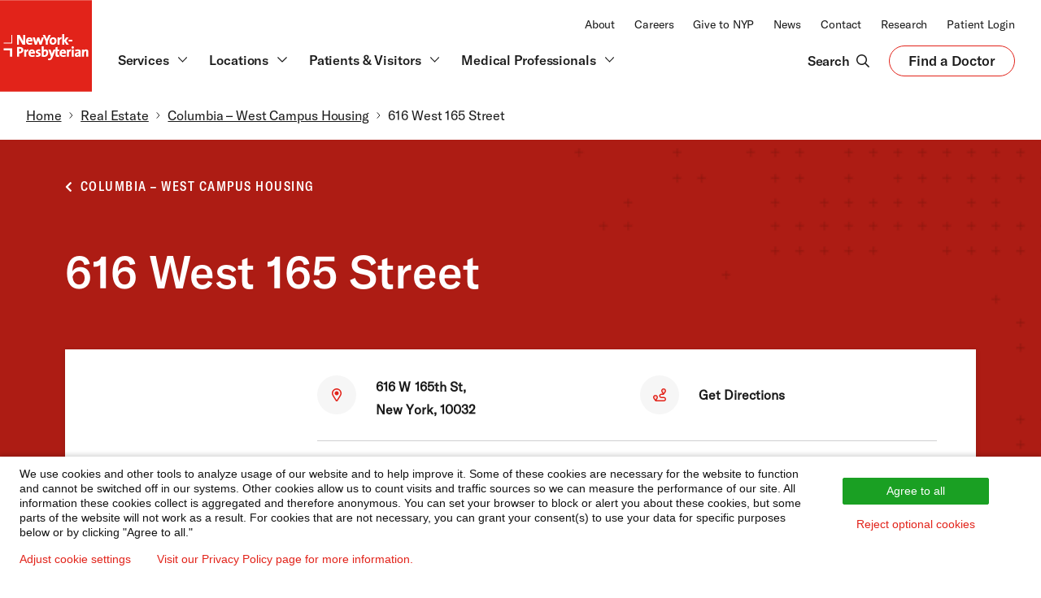

--- FILE ---
content_type: text/html; encoding=utf-8
request_url: https://my.matterport.com/show/?m=SWeBtEnDx2F
body_size: 11711
content:
<!doctype html>
<html lang="en">
<head>
  <!-- Anonymous Graph Queries enabled -->




<base href="https://static.matterport.com/showcase/26.1.2_webgl-149-gfdf17a4524/">
<meta charset="utf-8">

    <link rel="dns-prefetch" href="https://static.matterport.com/" >
    <link rel="preconnect"   href="https://static.matterport.com/">
    <link rel="preconnect"   href="https://static.matterport.com/" crossorigin>

    <link rel="dns-prefetch" href="https://cdn-2.matterport.com" >
    <link rel="preconnect"   href="https://cdn-2.matterport.com">
    <link rel="preconnect"   href="https://cdn-2.matterport.com" crossorigin>

    <link rel="dns-prefetch" href="https://events.matterport.com" >
    <link rel="preconnect"   href="https://events.matterport.com">
    <link rel="preconnect"   href="https://events.matterport.com" crossorigin>


    
        <title>Columbia Campus - 616 W. 165th Street - 56 - Matterport 3D Showcase</title>
        <meta name="robots" content="noindex" />
        <meta name="description" content="Matterport 3D Showcase. 616 W 156th St, New York, NY, 10032, US.">
        <meta property="og:title" content="Explore Columbia Campus - 616 W. 165th Street - 56 in 3D">
        <meta property="og:description" content="Matterport 3D Showcase.">
        <meta property="og:type" content="video">
        <meta property="og:url" content="https://my.matterport.com/show/?m=SWeBtEnDx2F">
        <meta property="og:site_name" content="Matterport">
        <meta property="og:image" content="https://my.matterport.com/api/v2/player/models/SWeBtEnDx2F/thumb/">
        <meta property="og:image:secure_url" content="https://my.matterport.com/api/v2/player/models/SWeBtEnDx2F/thumb/">
        <meta property="og:image:type" content="image/jpeg">
        <meta property="og:image:width" content="7680">
        <meta property="og:image:height" content="4320">
        <meta name="twitter:card" content="photo" />
        <meta name="twitter:site" content="@matterport" />
        <meta name="twitter:title" content="Explore Columbia Campus - 616 W. 165th Street - 56 in 3D" />
        <meta name="twitter:description" content="Matterport 3D Showcase." />
        <meta name="twitter:image" content="https://my.matterport.com/api/v2/player/models/SWeBtEnDx2F/thumb/" />
        <meta name="twitter:image:width" content="7680">
        <meta name="twitter:image:height" content="4320">
        <meta name="twitter:url" content="https://my.matterport.com/show/?m=SWeBtEnDx2F" />
        <link rel="alternate" type="application/json+oembed" href="https://my.matterport.com/api/v1/models/oembed/?url=https%3A%2F%2Fmy.matterport.com%2Fshow%2F%3Fm%3DSWeBtEnDx2F" title="Explore Columbia Campus - 616 W. 165th Street - 56 in 3D">
    
    <script charset="UTF-8">window.MP_SDK_METADATA = {"version":"26.1.2_webgl-149-gfdf17a4524","manifest":"25.12.1-0-g9e453be"};</script>

<script charset="utf-8">
    function parseJSON(data) { return window.JSON && window.JSON.parse ? window.JSON.parse( data ) : {}; }
    window.MP_PREFETCHED_MODELDATA = parseJSON("{\"config\":{\"criteo_app_id\":\"122685\",\"sdk_client_version\":\"https://static.matterport.com/showcase-sdk/client/3.1.71.14-0-gaf77add383/sdk-client.js\",\"webvr_version\":\"1.0.15-0-gfba76f126\",\"sdk_interface_version\":\"https://static.matterport.com/showcase-sdk/interface/3.1.71.14-0-gaf77add383/sdk-interface.js\",\"discover_space_url\":\"https://discover.matterport.com/space/\",\"analytics_mp_url\":\"https://events.matterport.com/api/v1/event\",\"subscriber_prompt_a_delay_ms\":14500,\"sdk_version\":\"https://static.matterport.com/showcase-sdk/client/3.1.71.14-0-gaf77add383/sdk-client.js\",\"embedly_key\":\"ff5c4bbe54de401b995ec6e7a80d43b3\",\"analytics_mp_key\":\"Rk5K64KYkKq9ZbcheBn4d\",\"analytics_provider\":\"mp\",\"subscriber_prompt_a_popup\":{\"ab\":[{\"weight\":50,\"value\":true},{\"weight\":50,\"value\":false}]},\"segment_key\":\"2zKcyWDEalmttwNbPIYdeXDU9IIogDHu\",\"criteo_campaign_apartments_id\":\"125638\",\"subscriber_prompt_denylist\":[\"ea4141d5b45bcfce5ac984955a7df9f74b323182\",\"500ef59c0e9bd523a5e102d4b229b85df4c008c2\",\"55d9b1786668eb25ce174aa06d46535054046935\",\"44a68fb615814e263894da681018ed5687527b75\",\"750514616c13561e878f04cd38cedc4bd3028f60\",\"633e98d1f7cf36879e21d642068af2196d67a229\",\"2566065b5d698efd82a16854185501ee2ea8eae6\"],\"apollo_apq\":true,\"google_maps_key\":\"AIzaSyB-rx4zIlMSNkmzw_LmWKOJkWzbEujH060\",\"plugin\":{\"baseUrl\":\"https://static.matterport.com/showcase-sdk/plugins/published/\",\"manifestUrl\":\"https://static.matterport.com/showcase-sdk/plugins/published/manifest.json\",\"applicationKey\":\"h2f9mazn377g554gxkkay5aqd\"},\"maas\":1,\"account_register_url\":\"https://buy.matterport.com/free-account-register\",\"criteo_campaign_homes_id\":\"122685\",\"sdk\":{\"test\":\"24.12.3_webgl-944-ge03b07c22c\",\"sandbox\":\"https://api.matterport.com/sdk/sandbox/sandbox.html\",\"client\":\"https://api.matterport.com/sdk/client/sdk-client.js\",\"interface\":\"https://api.matterport.com/sdk/interface/sdk-interface.js\"},\"authn_login_url\":\"https://authn.matterport.com\",\"autotours_importer_version\":\"prompt:b5a53fe2c4066c31920f0386af99980ba472562a;v:1\",\"mds\":1,\"subscriber_prompt_b_banner\":{\"ab\":[{\"weight\":50,\"value\":true},{\"weight\":50,\"value\":false}]}},\"model\":{\"has_public_access_password\":false},\"queries\":{\"GetModelPrefetch\":{\"data\":{\"model\":{\"id\":\"SWeBtEnDx2F\",\"rootModelId\":\"SWeBtEnDx2F\",\"state\":\"active\",\"assets\":{\"meshes\":[{\"id\":\"meshes/24t98nnu5akwn9n8bah6wft8a\",\"status\":\"available\",\"filename\":\"c566179c9815419398c58de145c4fc12.dam\",\"format\":\"dam\",\"resolution\":\"500k\",\"url\":\"https://cdn-2.matterport.com/models/2ccf7475d9fc4d27ad188f128e8cf6c9/assets/c566179c9815419398c58de145c4fc12.dam?t\u003D2-0238575fe132d42979bfbcbb40ed7f322c6e3936-1768959365-1\",\"validUntil\":\"2026-01-21T01:36:05Z\",\"model\":{\"id\":\"SWeBtEnDx2F\"},\"layer\":{\"id\":\"aaaaaaaaaaaaaaaaaaaaaaaaa\"}},{\"id\":\"meshes/69r32u1s2puyib1qbi01aixfd\",\"status\":\"available\",\"filename\":\"c566179c9815419398c58de145c4fc12_50k.dam\",\"format\":\"dam\",\"resolution\":\"50k\",\"url\":\"https://cdn-2.matterport.com/models/2ccf7475d9fc4d27ad188f128e8cf6c9/assets/c566179c9815419398c58de145c4fc12_50k.dam?t\u003D2-c541796aeb630b438c531a168c6e9189f75cceb9-1768959365-1\",\"validUntil\":\"2026-01-21T01:36:05Z\",\"model\":{\"id\":\"SWeBtEnDx2F\"},\"layer\":{\"id\":\"aaaaaaaaaaaaaaaaaaaaaaaaa\"}}],\"textures\":[{\"id\":\"50k-high\",\"status\":\"available\",\"format\":\"jpg\",\"resolution\":\"50k\",\"quality\":\"high\",\"urlTemplate\":\"https://cdn-2.matterport.com/models/2ccf7475d9fc4d27ad188f128e8cf6c9/assets/~/c566179c9815419398c58de145c4fc12_50k_texture_jpg_high/c566179c9815419398c58de145c4fc12_50k_\u003Ctexture\u003E.jpg?t\u003D2-46f9ca64cc85bf4efdb61e3c553daf68530fd43f-1768959365-0\u0026k\u003Dmodels%2F2ccf7475d9fc4d27ad188f128e8cf6c9%2Fassets\",\"validUntil\":\"2026-01-21T01:36:05Z\",\"model\":{\"id\":\"SWeBtEnDx2F\"},\"layer\":{\"id\":\"aaaaaaaaaaaaaaaaaaaaaaaaa\"}},{\"id\":\"50k-low\",\"status\":\"available\",\"format\":\"jpg\",\"resolution\":\"50k\",\"quality\":\"low\",\"urlTemplate\":\"https://cdn-2.matterport.com/models/2ccf7475d9fc4d27ad188f128e8cf6c9/assets/~/c566179c9815419398c58de145c4fc12_50k_texture_jpg_low/c566179c9815419398c58de145c4fc12_50k_\u003Ctexture\u003E.jpg?t\u003D2-46f9ca64cc85bf4efdb61e3c553daf68530fd43f-1768959365-0\u0026k\u003Dmodels%2F2ccf7475d9fc4d27ad188f128e8cf6c9%2Fassets\",\"validUntil\":\"2026-01-21T01:36:05Z\",\"model\":{\"id\":\"SWeBtEnDx2F\"},\"layer\":{\"id\":\"aaaaaaaaaaaaaaaaaaaaaaaaa\"}}],\"tilesets\":[]},\"lod\":{\"options\":[\"lod2\"]},\"overlayLayers\":[],\"defurnishViews\":[],\"locations\":[{\"id\":\"w274x9iftf8mirpt4pqf8g7ab\",\"layer\":{\"id\":\"aaaaaaaaaaaaaaaaaaaaaaaaa\"},\"model\":{\"id\":\"SWeBtEnDx2F\"},\"index\":6,\"floor\":{\"id\":\"tsmq1wak12rhgn0mawksxcwcd\",\"meshId\":0},\"room\":{\"id\":\"613htqkzf66zz7hf7n8kzszed\",\"meshId\":2},\"neighbors\":[\"2g1fd359k3rehuntu1qaq3nda\",\"cyffiu0d3bkyb38nza3famk0a\",\"9ib6mxkyp1wk9pd9yag80f9tb\",\"3wmr1m3fd93zuf97ei5912zeb\",\"sz9s42md5id5icg6q5rw90yfd\",\"nd823hq7sx9k9m30npiqymz3d\",\"rm71i456yzi448y2gn6ucqghb\",\"2kg3x75g2uu01n354p211b2ec\",\"ceauh8sxgtiqbusgx6477cr5c\"],\"tags\":[\"vr\",\"showcase\"],\"position\":{\"x\":1.1934049129486084,\"y\":5.282681465148926,\"z\":-0.017004719004034996},\"pano\":{\"id\":\"w274x9iftf8mirpt4pqf8g7ab\",\"sweepUuid\":\"578b02a3f3d747129074de2b59a831c8\",\"label\":\"6\",\"placement\":\"auto\",\"source\":\"vision\",\"position\":{\"x\":1.1934049129486084,\"y\":5.282681465148926,\"z\":1.3514457941055298},\"rotation\":{\"x\":-0.005509833339601755,\"y\":0.004953788593411446,\"z\":0.7170154452323914,\"w\":0.6970179080963135},\"resolutions\":[\"low\",\"4k\",\"2k\",\"high\"],\"skyboxes\":[{\"resolution\":\"low\",\"status\":\"available\",\"urlTemplate\":\"https://cdn-2.matterport.com/models/2ccf7475d9fc4d27ad188f128e8cf6c9/assets/pan/low/~/578b02a3f3d747129074de2b59a831c8_skybox\u003Cface\u003E.jpg?t\u003D2-276f2498e373724cf1995aff43721d6fc66df447-1768959365-1\u0026k\u003Dmodels%2F2ccf7475d9fc4d27ad188f128e8cf6c9%2Fassets%2Fpan%2Flow\",\"tileResolution\":\"512\",\"tileCount\":1,\"tileUrlTemplate\":\"https://cdn-2.matterport.com/models/2ccf7475d9fc4d27ad188f128e8cf6c9/assets/~/tiles/578b02a3f3d747129074de2b59a831c8/512_face\u003Cface\u003E_\u003Cx\u003E_\u003Cy\u003E.jpg?t\u003D2-46f9ca64cc85bf4efdb61e3c553daf68530fd43f-1768959365-0\u0026k\u003Dmodels%2F2ccf7475d9fc4d27ad188f128e8cf6c9%2Fassets\",\"validUntil\":\"2026-01-21T01:36:05Z\"},{\"resolution\":\"4k\",\"status\":\"locked\",\"tileResolution\":\"512\",\"tileCount\":8,\"tileUrlTemplate\":\"https://cdn-2.matterport.com/models/2ccf7475d9fc4d27ad188f128e8cf6c9/assets/~/tiles/578b02a3f3d747129074de2b59a831c8/4k_face\u003Cface\u003E_\u003Cx\u003E_\u003Cy\u003E.jpg?t\u003D2-46f9ca64cc85bf4efdb61e3c553daf68530fd43f-1768959365-0\u0026k\u003Dmodels%2F2ccf7475d9fc4d27ad188f128e8cf6c9%2Fassets\",\"validUntil\":\"2026-01-21T01:36:05Z\"},{\"resolution\":\"2k\",\"status\":\"available\",\"urlTemplate\":\"https://cdn-2.matterport.com/models/2ccf7475d9fc4d27ad188f128e8cf6c9/assets/pan/2k/~/578b02a3f3d747129074de2b59a831c8_skybox\u003Cface\u003E.jpg?t\u003D2-c5fb74da36700c78e1955d3f3427558be7925e5b-1768959365-1\u0026k\u003Dmodels%2F2ccf7475d9fc4d27ad188f128e8cf6c9%2Fassets%2Fpan%2F2k\",\"tileResolution\":\"512\",\"tileCount\":4,\"tileUrlTemplate\":\"https://cdn-2.matterport.com/models/2ccf7475d9fc4d27ad188f128e8cf6c9/assets/~/tiles/578b02a3f3d747129074de2b59a831c8/2k_face\u003Cface\u003E_\u003Cx\u003E_\u003Cy\u003E.jpg?t\u003D2-46f9ca64cc85bf4efdb61e3c553daf68530fd43f-1768959365-0\u0026k\u003Dmodels%2F2ccf7475d9fc4d27ad188f128e8cf6c9%2Fassets\",\"validUntil\":\"2026-01-21T01:36:05Z\"},{\"resolution\":\"high\",\"status\":\"available\",\"urlTemplate\":\"https://cdn-2.matterport.com/models/2ccf7475d9fc4d27ad188f128e8cf6c9/assets/pan/high/~/578b02a3f3d747129074de2b59a831c8_skybox\u003Cface\u003E.jpg?t\u003D2-cafb089bbaf67481cc437b77ea11556ce73bebc2-1768959365-1\u0026k\u003Dmodels%2F2ccf7475d9fc4d27ad188f128e8cf6c9%2Fassets%2Fpan%2Fhigh\",\"tileResolution\":\"512\",\"tileCount\":2,\"tileUrlTemplate\":\"https://cdn-2.matterport.com/models/2ccf7475d9fc4d27ad188f128e8cf6c9/assets/~/tiles/578b02a3f3d747129074de2b59a831c8/1k_face\u003Cface\u003E_\u003Cx\u003E_\u003Cy\u003E.jpg?t\u003D2-46f9ca64cc85bf4efdb61e3c553daf68530fd43f-1768959365-0\u0026k\u003Dmodels%2F2ccf7475d9fc4d27ad188f128e8cf6c9%2Fassets\",\"validUntil\":\"2026-01-21T01:36:05Z\"}]}},{\"id\":\"9ib6mxkyp1wk9pd9yag80f9tb\",\"layer\":{\"id\":\"aaaaaaaaaaaaaaaaaaaaaaaaa\"},\"model\":{\"id\":\"SWeBtEnDx2F\"},\"index\":4,\"floor\":{\"id\":\"tsmq1wak12rhgn0mawksxcwcd\",\"meshId\":0},\"room\":{\"id\":\"613htqkzf66zz7hf7n8kzszed\",\"meshId\":2},\"neighbors\":[\"4qr280qwre2hwtwrr2zfsrufb\",\"2g1fd359k3rehuntu1qaq3nda\",\"a4mzu3ex3n8d896p5w4564pxc\",\"cyffiu0d3bkyb38nza3famk0a\",\"3wmr1m3fd93zuf97ei5912zeb\",\"w274x9iftf8mirpt4pqf8g7ab\",\"sz9s42md5id5icg6q5rw90yfd\",\"nd823hq7sx9k9m30npiqymz3d\",\"rm71i456yzi448y2gn6ucqghb\"],\"tags\":[\"showcase\"],\"position\":{\"x\":1.3171567916870117,\"y\":2.934267520904541,\"z\":-0.03432253375649452},\"pano\":{\"id\":\"9ib6mxkyp1wk9pd9yag80f9tb\",\"sweepUuid\":\"4caeca266ae0451f987cb6f1814f8d9f\",\"label\":\"4\",\"placement\":\"auto\",\"source\":\"vision\",\"position\":{\"x\":1.3171567916870117,\"y\":2.934267520904541,\"z\":1.3591866493225098},\"rotation\":{\"x\":0.011988804675638676,\"y\":0.0014338450273498893,\"z\":0.7057730555534363,\"w\":0.7083351612091064},\"resolutions\":[\"low\",\"4k\",\"2k\",\"high\"],\"skyboxes\":[{\"resolution\":\"low\",\"status\":\"available\",\"urlTemplate\":\"https://cdn-2.matterport.com/models/2ccf7475d9fc4d27ad188f128e8cf6c9/assets/pan/low/~/4caeca266ae0451f987cb6f1814f8d9f_skybox\u003Cface\u003E.jpg?t\u003D2-276f2498e373724cf1995aff43721d6fc66df447-1768959365-1\u0026k\u003Dmodels%2F2ccf7475d9fc4d27ad188f128e8cf6c9%2Fassets%2Fpan%2Flow\",\"tileResolution\":\"512\",\"tileCount\":1,\"tileUrlTemplate\":\"https://cdn-2.matterport.com/models/2ccf7475d9fc4d27ad188f128e8cf6c9/assets/~/tiles/4caeca266ae0451f987cb6f1814f8d9f/512_face\u003Cface\u003E_\u003Cx\u003E_\u003Cy\u003E.jpg?t\u003D2-46f9ca64cc85bf4efdb61e3c553daf68530fd43f-1768959365-0\u0026k\u003Dmodels%2F2ccf7475d9fc4d27ad188f128e8cf6c9%2Fassets\",\"validUntil\":\"2026-01-21T01:36:05Z\"},{\"resolution\":\"4k\",\"status\":\"locked\",\"tileResolution\":\"512\",\"tileCount\":8,\"tileUrlTemplate\":\"https://cdn-2.matterport.com/models/2ccf7475d9fc4d27ad188f128e8cf6c9/assets/~/tiles/4caeca266ae0451f987cb6f1814f8d9f/4k_face\u003Cface\u003E_\u003Cx\u003E_\u003Cy\u003E.jpg?t\u003D2-46f9ca64cc85bf4efdb61e3c553daf68530fd43f-1768959365-0\u0026k\u003Dmodels%2F2ccf7475d9fc4d27ad188f128e8cf6c9%2Fassets\",\"validUntil\":\"2026-01-21T01:36:05Z\"},{\"resolution\":\"2k\",\"status\":\"available\",\"urlTemplate\":\"https://cdn-2.matterport.com/models/2ccf7475d9fc4d27ad188f128e8cf6c9/assets/pan/2k/~/4caeca266ae0451f987cb6f1814f8d9f_skybox\u003Cface\u003E.jpg?t\u003D2-c5fb74da36700c78e1955d3f3427558be7925e5b-1768959365-1\u0026k\u003Dmodels%2F2ccf7475d9fc4d27ad188f128e8cf6c9%2Fassets%2Fpan%2F2k\",\"tileResolution\":\"512\",\"tileCount\":4,\"tileUrlTemplate\":\"https://cdn-2.matterport.com/models/2ccf7475d9fc4d27ad188f128e8cf6c9/assets/~/tiles/4caeca266ae0451f987cb6f1814f8d9f/2k_face\u003Cface\u003E_\u003Cx\u003E_\u003Cy\u003E.jpg?t\u003D2-46f9ca64cc85bf4efdb61e3c553daf68530fd43f-1768959365-0\u0026k\u003Dmodels%2F2ccf7475d9fc4d27ad188f128e8cf6c9%2Fassets\",\"validUntil\":\"2026-01-21T01:36:05Z\"},{\"resolution\":\"high\",\"status\":\"available\",\"urlTemplate\":\"https://cdn-2.matterport.com/models/2ccf7475d9fc4d27ad188f128e8cf6c9/assets/pan/high/~/4caeca266ae0451f987cb6f1814f8d9f_skybox\u003Cface\u003E.jpg?t\u003D2-cafb089bbaf67481cc437b77ea11556ce73bebc2-1768959365-1\u0026k\u003Dmodels%2F2ccf7475d9fc4d27ad188f128e8cf6c9%2Fassets%2Fpan%2Fhigh\",\"tileResolution\":\"512\",\"tileCount\":2,\"tileUrlTemplate\":\"https://cdn-2.matterport.com/models/2ccf7475d9fc4d27ad188f128e8cf6c9/assets/~/tiles/4caeca266ae0451f987cb6f1814f8d9f/1k_face\u003Cface\u003E_\u003Cx\u003E_\u003Cy\u003E.jpg?t\u003D2-46f9ca64cc85bf4efdb61e3c553daf68530fd43f-1768959365-0\u0026k\u003Dmodels%2F2ccf7475d9fc4d27ad188f128e8cf6c9%2Fassets\",\"validUntil\":\"2026-01-21T01:36:05Z\"}]}},{\"id\":\"p3n182mr484pgwrq6byqcau9a\",\"layer\":{\"id\":\"aaaaaaaaaaaaaaaaaaaaaaaaa\"},\"model\":{\"id\":\"SWeBtEnDx2F\"},\"index\":19,\"floor\":{\"id\":\"tsmq1wak12rhgn0mawksxcwcd\",\"meshId\":0},\"room\":{\"id\":\"h26t7ky77ew74yb0pg8qqf5rd\",\"meshId\":6},\"neighbors\":[\"a6nhisd5p3808h31ftq6pz93c\",\"cy7be7d1fgkcay2yi1993xpsd\",\"483mtze0nxsd3nkwhi1c1ddmb\",\"fyicqh9trudx2ay9di2bku8ic\"],\"tags\":[\"showcase\"],\"position\":{\"x\":3.6595206260681152,\"y\":2.3852484226226807,\"z\":0.051111556589603424},\"pano\":{\"id\":\"p3n182mr484pgwrq6byqcau9a\",\"sweepUuid\":\"66bda72b1eba4f2c8fc4026d03c6ba46\",\"label\":\"19\",\"placement\":\"auto\",\"source\":\"vision\",\"position\":{\"x\":3.6595206260681152,\"y\":2.3852484226226807,\"z\":1.434116005897522},\"rotation\":{\"x\":-0.0070199486799538136,\"y\":0.010936343111097813,\"z\":0.7327926754951477,\"w\":0.6803278923034668},\"resolutions\":[\"low\",\"4k\",\"2k\",\"high\"],\"skyboxes\":[{\"resolution\":\"low\",\"status\":\"available\",\"urlTemplate\":\"https://cdn-2.matterport.com/models/2ccf7475d9fc4d27ad188f128e8cf6c9/assets/pan/low/~/66bda72b1eba4f2c8fc4026d03c6ba46_skybox\u003Cface\u003E.jpg?t\u003D2-276f2498e373724cf1995aff43721d6fc66df447-1768959365-1\u0026k\u003Dmodels%2F2ccf7475d9fc4d27ad188f128e8cf6c9%2Fassets%2Fpan%2Flow\",\"tileResolution\":\"512\",\"tileCount\":1,\"tileUrlTemplate\":\"https://cdn-2.matterport.com/models/2ccf7475d9fc4d27ad188f128e8cf6c9/assets/~/tiles/66bda72b1eba4f2c8fc4026d03c6ba46/512_face\u003Cface\u003E_\u003Cx\u003E_\u003Cy\u003E.jpg?t\u003D2-46f9ca64cc85bf4efdb61e3c553daf68530fd43f-1768959365-0\u0026k\u003Dmodels%2F2ccf7475d9fc4d27ad188f128e8cf6c9%2Fassets\",\"validUntil\":\"2026-01-21T01:36:05Z\"},{\"resolution\":\"4k\",\"status\":\"locked\",\"tileResolution\":\"512\",\"tileCount\":8,\"tileUrlTemplate\":\"https://cdn-2.matterport.com/models/2ccf7475d9fc4d27ad188f128e8cf6c9/assets/~/tiles/66bda72b1eba4f2c8fc4026d03c6ba46/4k_face\u003Cface\u003E_\u003Cx\u003E_\u003Cy\u003E.jpg?t\u003D2-46f9ca64cc85bf4efdb61e3c553daf68530fd43f-1768959365-0\u0026k\u003Dmodels%2F2ccf7475d9fc4d27ad188f128e8cf6c9%2Fassets\",\"validUntil\":\"2026-01-21T01:36:05Z\"},{\"resolution\":\"2k\",\"status\":\"available\",\"urlTemplate\":\"https://cdn-2.matterport.com/models/2ccf7475d9fc4d27ad188f128e8cf6c9/assets/pan/2k/~/66bda72b1eba4f2c8fc4026d03c6ba46_skybox\u003Cface\u003E.jpg?t\u003D2-c5fb74da36700c78e1955d3f3427558be7925e5b-1768959365-1\u0026k\u003Dmodels%2F2ccf7475d9fc4d27ad188f128e8cf6c9%2Fassets%2Fpan%2F2k\",\"tileResolution\":\"512\",\"tileCount\":4,\"tileUrlTemplate\":\"https://cdn-2.matterport.com/models/2ccf7475d9fc4d27ad188f128e8cf6c9/assets/~/tiles/66bda72b1eba4f2c8fc4026d03c6ba46/2k_face\u003Cface\u003E_\u003Cx\u003E_\u003Cy\u003E.jpg?t\u003D2-46f9ca64cc85bf4efdb61e3c553daf68530fd43f-1768959365-0\u0026k\u003Dmodels%2F2ccf7475d9fc4d27ad188f128e8cf6c9%2Fassets\",\"validUntil\":\"2026-01-21T01:36:05Z\"},{\"resolution\":\"high\",\"status\":\"available\",\"urlTemplate\":\"https://cdn-2.matterport.com/models/2ccf7475d9fc4d27ad188f128e8cf6c9/assets/pan/high/~/66bda72b1eba4f2c8fc4026d03c6ba46_skybox\u003Cface\u003E.jpg?t\u003D2-cafb089bbaf67481cc437b77ea11556ce73bebc2-1768959365-1\u0026k\u003Dmodels%2F2ccf7475d9fc4d27ad188f128e8cf6c9%2Fassets%2Fpan%2Fhigh\",\"tileResolution\":\"512\",\"tileCount\":2,\"tileUrlTemplate\":\"https://cdn-2.matterport.com/models/2ccf7475d9fc4d27ad188f128e8cf6c9/assets/~/tiles/66bda72b1eba4f2c8fc4026d03c6ba46/1k_face\u003Cface\u003E_\u003Cx\u003E_\u003Cy\u003E.jpg?t\u003D2-46f9ca64cc85bf4efdb61e3c553daf68530fd43f-1768959365-0\u0026k\u003Dmodels%2F2ccf7475d9fc4d27ad188f128e8cf6c9%2Fassets\",\"validUntil\":\"2026-01-21T01:36:05Z\"}]}},{\"id\":\"xbqarq7duytwamn9f2tg1da0d\",\"layer\":{\"id\":\"aaaaaaaaaaaaaaaaaaaaaaaaa\"},\"model\":{\"id\":\"SWeBtEnDx2F\"},\"index\":16,\"floor\":{\"id\":\"tsmq1wak12rhgn0mawksxcwcd\",\"meshId\":0},\"room\":{\"id\":\"cdz3fkt38kae7tapstpt0eaeb\",\"meshId\":3},\"neighbors\":[\"a4mzu3ex3n8d896p5w4564pxc\",\"cyffiu0d3bkyb38nza3famk0a\",\"a6nhisd5p3808h31ftq6pz93c\",\"cy7be7d1fgkcay2yi1993xpsd\",\"gzaccz4shq64111skysred26c\",\"5x33pxge0t7z6aucuac3w0pqb\",\"8gkmrxmt3hcdmxbhwf5xmr31c\"],\"tags\":[\"vr\",\"showcase\"],\"position\":{\"x\":6.580665588378906,\"y\":1.8524268865585327,\"z\":0.004751722328364849},\"pano\":{\"id\":\"xbqarq7duytwamn9f2tg1da0d\",\"sweepUuid\":\"942911f5ae034433bb007734305fad40\",\"label\":\"16\",\"placement\":\"auto\",\"source\":\"vision\",\"position\":{\"x\":6.580665588378906,\"y\":1.8524268865585327,\"z\":1.3865960836410522},\"rotation\":{\"x\":0.008755672723054886,\"y\":0.0029831556603312492,\"z\":0.03760390356183052,\"w\":0.9992498755455017},\"resolutions\":[\"low\",\"4k\",\"2k\",\"high\"],\"skyboxes\":[{\"resolution\":\"low\",\"status\":\"available\",\"urlTemplate\":\"https://cdn-2.matterport.com/models/2ccf7475d9fc4d27ad188f128e8cf6c9/assets/pan/low/~/942911f5ae034433bb007734305fad40_skybox\u003Cface\u003E.jpg?t\u003D2-276f2498e373724cf1995aff43721d6fc66df447-1768959365-1\u0026k\u003Dmodels%2F2ccf7475d9fc4d27ad188f128e8cf6c9%2Fassets%2Fpan%2Flow\",\"tileResolution\":\"512\",\"tileCount\":1,\"tileUrlTemplate\":\"https://cdn-2.matterport.com/models/2ccf7475d9fc4d27ad188f128e8cf6c9/assets/~/tiles/942911f5ae034433bb007734305fad40/512_face\u003Cface\u003E_\u003Cx\u003E_\u003Cy\u003E.jpg?t\u003D2-46f9ca64cc85bf4efdb61e3c553daf68530fd43f-1768959365-0\u0026k\u003Dmodels%2F2ccf7475d9fc4d27ad188f128e8cf6c9%2Fassets\",\"validUntil\":\"2026-01-21T01:36:05Z\"},{\"resolution\":\"4k\",\"status\":\"locked\",\"tileResolution\":\"512\",\"tileCount\":8,\"tileUrlTemplate\":\"https://cdn-2.matterport.com/models/2ccf7475d9fc4d27ad188f128e8cf6c9/assets/~/tiles/942911f5ae034433bb007734305fad40/4k_face\u003Cface\u003E_\u003Cx\u003E_\u003Cy\u003E.jpg?t\u003D2-46f9ca64cc85bf4efdb61e3c553daf68530fd43f-1768959365-0\u0026k\u003Dmodels%2F2ccf7475d9fc4d27ad188f128e8cf6c9%2Fassets\",\"validUntil\":\"2026-01-21T01:36:05Z\"},{\"resolution\":\"2k\",\"status\":\"available\",\"urlTemplate\":\"https://cdn-2.matterport.com/models/2ccf7475d9fc4d27ad188f128e8cf6c9/assets/pan/2k/~/942911f5ae034433bb007734305fad40_skybox\u003Cface\u003E.jpg?t\u003D2-c5fb74da36700c78e1955d3f3427558be7925e5b-1768959365-1\u0026k\u003Dmodels%2F2ccf7475d9fc4d27ad188f128e8cf6c9%2Fassets%2Fpan%2F2k\",\"tileResolution\":\"512\",\"tileCount\":4,\"tileUrlTemplate\":\"https://cdn-2.matterport.com/models/2ccf7475d9fc4d27ad188f128e8cf6c9/assets/~/tiles/942911f5ae034433bb007734305fad40/2k_face\u003Cface\u003E_\u003Cx\u003E_\u003Cy\u003E.jpg?t\u003D2-46f9ca64cc85bf4efdb61e3c553daf68530fd43f-1768959365-0\u0026k\u003Dmodels%2F2ccf7475d9fc4d27ad188f128e8cf6c9%2Fassets\",\"validUntil\":\"2026-01-21T01:36:05Z\"},{\"resolution\":\"high\",\"status\":\"available\",\"urlTemplate\":\"https://cdn-2.matterport.com/models/2ccf7475d9fc4d27ad188f128e8cf6c9/assets/pan/high/~/942911f5ae034433bb007734305fad40_skybox\u003Cface\u003E.jpg?t\u003D2-cafb089bbaf67481cc437b77ea11556ce73bebc2-1768959365-1\u0026k\u003Dmodels%2F2ccf7475d9fc4d27ad188f128e8cf6c9%2Fassets%2Fpan%2Fhigh\",\"tileResolution\":\"512\",\"tileCount\":2,\"tileUrlTemplate\":\"https://cdn-2.matterport.com/models/2ccf7475d9fc4d27ad188f128e8cf6c9/assets/~/tiles/942911f5ae034433bb007734305fad40/1k_face\u003Cface\u003E_\u003Cx\u003E_\u003Cy\u003E.jpg?t\u003D2-46f9ca64cc85bf4efdb61e3c553daf68530fd43f-1768959365-0\u0026k\u003Dmodels%2F2ccf7475d9fc4d27ad188f128e8cf6c9%2Fassets\",\"validUntil\":\"2026-01-21T01:36:05Z\"}]}},{\"id\":\"2kg3x75g2uu01n354p211b2ec\",\"layer\":{\"id\":\"aaaaaaaaaaaaaaaaaaaaaaaaa\"},\"model\":{\"id\":\"SWeBtEnDx2F\"},\"index\":10,\"floor\":{\"id\":\"tsmq1wak12rhgn0mawksxcwcd\",\"meshId\":0},\"room\":{\"id\":\"tt6gm2a0463x9wmnx7rn6gugc\",\"meshId\":5},\"neighbors\":[\"3wmr1m3fd93zuf97ei5912zeb\",\"w274x9iftf8mirpt4pqf8g7ab\",\"nd823hq7sx9k9m30npiqymz3d\",\"rm71i456yzi448y2gn6ucqghb\",\"ceauh8sxgtiqbusgx6477cr5c\",\"p6e88hhr77i9r24bx955yactd\"],\"tags\":[\"showcase\"],\"position\":{\"x\":-1.0848692655563354,\"y\":5.343468189239502,\"z\":-0.01864032633602619},\"pano\":{\"id\":\"2kg3x75g2uu01n354p211b2ec\",\"sweepUuid\":\"b463836fb3c94938a26037be19ade577\",\"label\":\"10\",\"placement\":\"auto\",\"source\":\"vision\",\"position\":{\"x\":-1.0848692655563354,\"y\":5.343468189239502,\"z\":1.3634682893753052},\"rotation\":{\"x\":-0.007053149398416281,\"y\":0.01378403790295124,\"z\":0.999862551689148,\"w\":0.005928325466811657},\"resolutions\":[\"low\",\"4k\",\"2k\",\"high\"],\"skyboxes\":[{\"resolution\":\"low\",\"status\":\"available\",\"urlTemplate\":\"https://cdn-2.matterport.com/models/2ccf7475d9fc4d27ad188f128e8cf6c9/assets/pan/low/~/b463836fb3c94938a26037be19ade577_skybox\u003Cface\u003E.jpg?t\u003D2-276f2498e373724cf1995aff43721d6fc66df447-1768959365-1\u0026k\u003Dmodels%2F2ccf7475d9fc4d27ad188f128e8cf6c9%2Fassets%2Fpan%2Flow\",\"tileResolution\":\"512\",\"tileCount\":1,\"tileUrlTemplate\":\"https://cdn-2.matterport.com/models/2ccf7475d9fc4d27ad188f128e8cf6c9/assets/~/tiles/b463836fb3c94938a26037be19ade577/512_face\u003Cface\u003E_\u003Cx\u003E_\u003Cy\u003E.jpg?t\u003D2-46f9ca64cc85bf4efdb61e3c553daf68530fd43f-1768959365-0\u0026k\u003Dmodels%2F2ccf7475d9fc4d27ad188f128e8cf6c9%2Fassets\",\"validUntil\":\"2026-01-21T01:36:05Z\"},{\"resolution\":\"4k\",\"status\":\"locked\",\"tileResolution\":\"512\",\"tileCount\":8,\"tileUrlTemplate\":\"https://cdn-2.matterport.com/models/2ccf7475d9fc4d27ad188f128e8cf6c9/assets/~/tiles/b463836fb3c94938a26037be19ade577/4k_face\u003Cface\u003E_\u003Cx\u003E_\u003Cy\u003E.jpg?t\u003D2-46f9ca64cc85bf4efdb61e3c553daf68530fd43f-1768959365-0\u0026k\u003Dmodels%2F2ccf7475d9fc4d27ad188f128e8cf6c9%2Fassets\",\"validUntil\":\"2026-01-21T01:36:05Z\"},{\"resolution\":\"2k\",\"status\":\"available\",\"urlTemplate\":\"https://cdn-2.matterport.com/models/2ccf7475d9fc4d27ad188f128e8cf6c9/assets/pan/2k/~/b463836fb3c94938a26037be19ade577_skybox\u003Cface\u003E.jpg?t\u003D2-c5fb74da36700c78e1955d3f3427558be7925e5b-1768959365-1\u0026k\u003Dmodels%2F2ccf7475d9fc4d27ad188f128e8cf6c9%2Fassets%2Fpan%2F2k\",\"tileResolution\":\"512\",\"tileCount\":4,\"tileUrlTemplate\":\"https://cdn-2.matterport.com/models/2ccf7475d9fc4d27ad188f128e8cf6c9/assets/~/tiles/b463836fb3c94938a26037be19ade577/2k_face\u003Cface\u003E_\u003Cx\u003E_\u003Cy\u003E.jpg?t\u003D2-46f9ca64cc85bf4efdb61e3c553daf68530fd43f-1768959365-0\u0026k\u003Dmodels%2F2ccf7475d9fc4d27ad188f128e8cf6c9%2Fassets\",\"validUntil\":\"2026-01-21T01:36:05Z\"},{\"resolution\":\"high\",\"status\":\"available\",\"urlTemplate\":\"https://cdn-2.matterport.com/models/2ccf7475d9fc4d27ad188f128e8cf6c9/assets/pan/high/~/b463836fb3c94938a26037be19ade577_skybox\u003Cface\u003E.jpg?t\u003D2-cafb089bbaf67481cc437b77ea11556ce73bebc2-1768959365-1\u0026k\u003Dmodels%2F2ccf7475d9fc4d27ad188f128e8cf6c9%2Fassets%2Fpan%2Fhigh\",\"tileResolution\":\"512\",\"tileCount\":2,\"tileUrlTemplate\":\"https://cdn-2.matterport.com/models/2ccf7475d9fc4d27ad188f128e8cf6c9/assets/~/tiles/b463836fb3c94938a26037be19ade577/1k_face\u003Cface\u003E_\u003Cx\u003E_\u003Cy\u003E.jpg?t\u003D2-46f9ca64cc85bf4efdb61e3c553daf68530fd43f-1768959365-0\u0026k\u003Dmodels%2F2ccf7475d9fc4d27ad188f128e8cf6c9%2Fassets\",\"validUntil\":\"2026-01-21T01:36:05Z\"}]}},{\"id\":\"a4mzu3ex3n8d896p5w4564pxc\",\"layer\":{\"id\":\"aaaaaaaaaaaaaaaaaaaaaaaaa\"},\"model\":{\"id\":\"SWeBtEnDx2F\"},\"index\":2,\"floor\":{\"id\":\"tsmq1wak12rhgn0mawksxcwcd\",\"meshId\":0},\"room\":{\"id\":\"xy2x8mpaaqknp7q2c3nnbw1ma\",\"meshId\":4},\"neighbors\":[\"4qr280qwre2hwtwrr2zfsrufb\",\"2g1fd359k3rehuntu1qaq3nda\",\"cyffiu0d3bkyb38nza3famk0a\",\"9ib6mxkyp1wk9pd9yag80f9tb\",\"a6nhisd5p3808h31ftq6pz93c\",\"cy7be7d1fgkcay2yi1993xpsd\",\"gzaccz4shq64111skysred26c\",\"xbqarq7duytwamn9f2tg1da0d\"],\"tags\":[\"showcase\"],\"position\":{\"x\":0.21964798867702484,\"y\":1.5259366035461426,\"z\":0.011674601584672928},\"pano\":{\"id\":\"a4mzu3ex3n8d896p5w4564pxc\",\"sweepUuid\":\"1f97999331aa4b40a9b35cdea5b673fe\",\"label\":\"2\",\"placement\":\"auto\",\"source\":\"vision\",\"position\":{\"x\":0.21964798867702484,\"y\":1.5259366035461426,\"z\":1.4019253253936768},\"rotation\":{\"x\":-0.002138861222192645,\"y\":0.024470370262861252,\"z\":0.030861128121614456,\"w\":0.9992218017578125},\"resolutions\":[\"low\",\"4k\",\"2k\",\"high\"],\"skyboxes\":[{\"resolution\":\"low\",\"status\":\"available\",\"urlTemplate\":\"https://cdn-2.matterport.com/models/2ccf7475d9fc4d27ad188f128e8cf6c9/assets/pan/low/~/1f97999331aa4b40a9b35cdea5b673fe_skybox\u003Cface\u003E.jpg?t\u003D2-276f2498e373724cf1995aff43721d6fc66df447-1768959365-1\u0026k\u003Dmodels%2F2ccf7475d9fc4d27ad188f128e8cf6c9%2Fassets%2Fpan%2Flow\",\"tileResolution\":\"512\",\"tileCount\":1,\"tileUrlTemplate\":\"https://cdn-2.matterport.com/models/2ccf7475d9fc4d27ad188f128e8cf6c9/assets/~/tiles/1f97999331aa4b40a9b35cdea5b673fe/512_face\u003Cface\u003E_\u003Cx\u003E_\u003Cy\u003E.jpg?t\u003D2-46f9ca64cc85bf4efdb61e3c553daf68530fd43f-1768959365-0\u0026k\u003Dmodels%2F2ccf7475d9fc4d27ad188f128e8cf6c9%2Fassets\",\"validUntil\":\"2026-01-21T01:36:05Z\"},{\"resolution\":\"4k\",\"status\":\"locked\",\"tileResolution\":\"512\",\"tileCount\":8,\"tileUrlTemplate\":\"https://cdn-2.matterport.com/models/2ccf7475d9fc4d27ad188f128e8cf6c9/assets/~/tiles/1f97999331aa4b40a9b35cdea5b673fe/4k_face\u003Cface\u003E_\u003Cx\u003E_\u003Cy\u003E.jpg?t\u003D2-46f9ca64cc85bf4efdb61e3c553daf68530fd43f-1768959365-0\u0026k\u003Dmodels%2F2ccf7475d9fc4d27ad188f128e8cf6c9%2Fassets\",\"validUntil\":\"2026-01-21T01:36:05Z\"},{\"resolution\":\"2k\",\"status\":\"available\",\"urlTemplate\":\"https://cdn-2.matterport.com/models/2ccf7475d9fc4d27ad188f128e8cf6c9/assets/pan/2k/~/1f97999331aa4b40a9b35cdea5b673fe_skybox\u003Cface\u003E.jpg?t\u003D2-c5fb74da36700c78e1955d3f3427558be7925e5b-1768959365-1\u0026k\u003Dmodels%2F2ccf7475d9fc4d27ad188f128e8cf6c9%2Fassets%2Fpan%2F2k\",\"tileResolution\":\"512\",\"tileCount\":4,\"tileUrlTemplate\":\"https://cdn-2.matterport.com/models/2ccf7475d9fc4d27ad188f128e8cf6c9/assets/~/tiles/1f97999331aa4b40a9b35cdea5b673fe/2k_face\u003Cface\u003E_\u003Cx\u003E_\u003Cy\u003E.jpg?t\u003D2-46f9ca64cc85bf4efdb61e3c553daf68530fd43f-1768959365-0\u0026k\u003Dmodels%2F2ccf7475d9fc4d27ad188f128e8cf6c9%2Fassets\",\"validUntil\":\"2026-01-21T01:36:05Z\"},{\"resolution\":\"high\",\"status\":\"available\",\"urlTemplate\":\"https://cdn-2.matterport.com/models/2ccf7475d9fc4d27ad188f128e8cf6c9/assets/pan/high/~/1f97999331aa4b40a9b35cdea5b673fe_skybox\u003Cface\u003E.jpg?t\u003D2-cafb089bbaf67481cc437b77ea11556ce73bebc2-1768959365-1\u0026k\u003Dmodels%2F2ccf7475d9fc4d27ad188f128e8cf6c9%2Fassets%2Fpan%2Fhigh\",\"tileResolution\":\"512\",\"tileCount\":2,\"tileUrlTemplate\":\"https://cdn-2.matterport.com/models/2ccf7475d9fc4d27ad188f128e8cf6c9/assets/~/tiles/1f97999331aa4b40a9b35cdea5b673fe/1k_face\u003Cface\u003E_\u003Cx\u003E_\u003Cy\u003E.jpg?t\u003D2-46f9ca64cc85bf4efdb61e3c553daf68530fd43f-1768959365-0\u0026k\u003Dmodels%2F2ccf7475d9fc4d27ad188f128e8cf6c9%2Fassets\",\"validUntil\":\"2026-01-21T01:36:05Z\"}]}},{\"id\":\"rm71i456yzi448y2gn6ucqghb\",\"layer\":{\"id\":\"aaaaaaaaaaaaaaaaaaaaaaaaa\"},\"model\":{\"id\":\"SWeBtEnDx2F\"},\"index\":9,\"floor\":{\"id\":\"tsmq1wak12rhgn0mawksxcwcd\",\"meshId\":0},\"room\":{\"id\":\"613htqkzf66zz7hf7n8kzszed\",\"meshId\":2},\"neighbors\":[\"cyffiu0d3bkyb38nza3famk0a\",\"9ib6mxkyp1wk9pd9yag80f9tb\",\"3wmr1m3fd93zuf97ei5912zeb\",\"w274x9iftf8mirpt4pqf8g7ab\",\"sz9s42md5id5icg6q5rw90yfd\",\"nd823hq7sx9k9m30npiqymz3d\",\"2kg3x75g2uu01n354p211b2ec\",\"ceauh8sxgtiqbusgx6477cr5c\",\"p6e88hhr77i9r24bx955yactd\"],\"tags\":[\"showcase\"],\"position\":{\"x\":-0.18379110097885132,\"y\":5.291210651397705,\"z\":-0.021729661151766777},\"pano\":{\"id\":\"rm71i456yzi448y2gn6ucqghb\",\"sweepUuid\":\"d22b4e6f48bf454e9399a28f166c53da\",\"label\":\"9\",\"placement\":\"auto\",\"source\":\"vision\",\"position\":{\"x\":-0.18379110097885132,\"y\":5.291210651397705,\"z\":1.3500288724899292},\"rotation\":{\"x\":0.00818601157516241,\"y\":0.002894678618758917,\"z\":0.9995408058166504,\"w\":-0.02903153747320175},\"resolutions\":[\"low\",\"4k\",\"2k\",\"high\"],\"skyboxes\":[{\"resolution\":\"low\",\"status\":\"available\",\"urlTemplate\":\"https://cdn-2.matterport.com/models/2ccf7475d9fc4d27ad188f128e8cf6c9/assets/pan/low/~/d22b4e6f48bf454e9399a28f166c53da_skybox\u003Cface\u003E.jpg?t\u003D2-276f2498e373724cf1995aff43721d6fc66df447-1768959365-1\u0026k\u003Dmodels%2F2ccf7475d9fc4d27ad188f128e8cf6c9%2Fassets%2Fpan%2Flow\",\"tileResolution\":\"512\",\"tileCount\":1,\"tileUrlTemplate\":\"https://cdn-2.matterport.com/models/2ccf7475d9fc4d27ad188f128e8cf6c9/assets/~/tiles/d22b4e6f48bf454e9399a28f166c53da/512_face\u003Cface\u003E_\u003Cx\u003E_\u003Cy\u003E.jpg?t\u003D2-46f9ca64cc85bf4efdb61e3c553daf68530fd43f-1768959365-0\u0026k\u003Dmodels%2F2ccf7475d9fc4d27ad188f128e8cf6c9%2Fassets\",\"validUntil\":\"2026-01-21T01:36:05Z\"},{\"resolution\":\"4k\",\"status\":\"locked\",\"tileResolution\":\"512\",\"tileCount\":8,\"tileUrlTemplate\":\"https://cdn-2.matterport.com/models/2ccf7475d9fc4d27ad188f128e8cf6c9/assets/~/tiles/d22b4e6f48bf454e9399a28f166c53da/4k_face\u003Cface\u003E_\u003Cx\u003E_\u003Cy\u003E.jpg?t\u003D2-46f9ca64cc85bf4efdb61e3c553daf68530fd43f-1768959365-0\u0026k\u003Dmodels%2F2ccf7475d9fc4d27ad188f128e8cf6c9%2Fassets\",\"validUntil\":\"2026-01-21T01:36:05Z\"},{\"resolution\":\"2k\",\"status\":\"available\",\"urlTemplate\":\"https://cdn-2.matterport.com/models/2ccf7475d9fc4d27ad188f128e8cf6c9/assets/pan/2k/~/d22b4e6f48bf454e9399a28f166c53da_skybox\u003Cface\u003E.jpg?t\u003D2-c5fb74da36700c78e1955d3f3427558be7925e5b-1768959365-1\u0026k\u003Dmodels%2F2ccf7475d9fc4d27ad188f128e8cf6c9%2Fassets%2Fpan%2F2k\",\"tileResolution\":\"512\",\"tileCount\":4,\"tileUrlTemplate\":\"https://cdn-2.matterport.com/models/2ccf7475d9fc4d27ad188f128e8cf6c9/assets/~/tiles/d22b4e6f48bf454e9399a28f166c53da/2k_face\u003Cface\u003E_\u003Cx\u003E_\u003Cy\u003E.jpg?t\u003D2-46f9ca64cc85bf4efdb61e3c553daf68530fd43f-1768959365-0\u0026k\u003Dmodels%2F2ccf7475d9fc4d27ad188f128e8cf6c9%2Fassets\",\"validUntil\":\"2026-01-21T01:36:05Z\"},{\"resolution\":\"high\",\"status\":\"available\",\"urlTemplate\":\"https://cdn-2.matterport.com/models/2ccf7475d9fc4d27ad188f128e8cf6c9/assets/pan/high/~/d22b4e6f48bf454e9399a28f166c53da_skybox\u003Cface\u003E.jpg?t\u003D2-cafb089bbaf67481cc437b77ea11556ce73bebc2-1768959365-1\u0026k\u003Dmodels%2F2ccf7475d9fc4d27ad188f128e8cf6c9%2Fassets%2Fpan%2Fhigh\",\"tileResolution\":\"512\",\"tileCount\":2,\"tileUrlTemplate\":\"https://cdn-2.matterport.com/models/2ccf7475d9fc4d27ad188f128e8cf6c9/assets/~/tiles/d22b4e6f48bf454e9399a28f166c53da/1k_face\u003Cface\u003E_\u003Cx\u003E_\u003Cy\u003E.jpg?t\u003D2-46f9ca64cc85bf4efdb61e3c553daf68530fd43f-1768959365-0\u0026k\u003Dmodels%2F2ccf7475d9fc4d27ad188f128e8cf6c9%2Fassets\",\"validUntil\":\"2026-01-21T01:36:05Z\"}]}},{\"id\":\"3wmr1m3fd93zuf97ei5912zeb\",\"layer\":{\"id\":\"aaaaaaaaaaaaaaaaaaaaaaaaa\"},\"model\":{\"id\":\"SWeBtEnDx2F\"},\"index\":5,\"floor\":{\"id\":\"tsmq1wak12rhgn0mawksxcwcd\",\"meshId\":0},\"room\":{\"id\":\"613htqkzf66zz7hf7n8kzszed\",\"meshId\":2},\"neighbors\":[\"2g1fd359k3rehuntu1qaq3nda\",\"cyffiu0d3bkyb38nza3famk0a\",\"9ib6mxkyp1wk9pd9yag80f9tb\",\"w274x9iftf8mirpt4pqf8g7ab\",\"sz9s42md5id5icg6q5rw90yfd\",\"nd823hq7sx9k9m30npiqymz3d\",\"rm71i456yzi448y2gn6ucqghb\",\"2kg3x75g2uu01n354p211b2ec\",\"p6e88hhr77i9r24bx955yactd\"],\"tags\":[\"showcase\"],\"position\":{\"x\":1.0956436395645142,\"y\":4.117129325866699,\"z\":-0.021436592563986778},\"pano\":{\"id\":\"3wmr1m3fd93zuf97ei5912zeb\",\"sweepUuid\":\"ae7e32e557724a59925717fed04efcb1\",\"label\":\"5\",\"placement\":\"auto\",\"source\":\"vision\",\"position\":{\"x\":1.0956436395645142,\"y\":4.117129325866699,\"z\":1.3416985273361206},\"rotation\":{\"x\":0.01480769645422697,\"y\":-0.0266894418746233,\"z\":0.7092217206954956,\"w\":0.70432448387146},\"resolutions\":[\"low\",\"4k\",\"2k\",\"high\"],\"skyboxes\":[{\"resolution\":\"low\",\"status\":\"available\",\"urlTemplate\":\"https://cdn-2.matterport.com/models/2ccf7475d9fc4d27ad188f128e8cf6c9/assets/pan/low/~/ae7e32e557724a59925717fed04efcb1_skybox\u003Cface\u003E.jpg?t\u003D2-276f2498e373724cf1995aff43721d6fc66df447-1768959365-1\u0026k\u003Dmodels%2F2ccf7475d9fc4d27ad188f128e8cf6c9%2Fassets%2Fpan%2Flow\",\"tileResolution\":\"512\",\"tileCount\":1,\"tileUrlTemplate\":\"https://cdn-2.matterport.com/models/2ccf7475d9fc4d27ad188f128e8cf6c9/assets/~/tiles/ae7e32e557724a59925717fed04efcb1/512_face\u003Cface\u003E_\u003Cx\u003E_\u003Cy\u003E.jpg?t\u003D2-46f9ca64cc85bf4efdb61e3c553daf68530fd43f-1768959365-0\u0026k\u003Dmodels%2F2ccf7475d9fc4d27ad188f128e8cf6c9%2Fassets\",\"validUntil\":\"2026-01-21T01:36:05Z\"},{\"resolution\":\"4k\",\"status\":\"locked\",\"tileResolution\":\"512\",\"tileCount\":8,\"tileUrlTemplate\":\"https://cdn-2.matterport.com/models/2ccf7475d9fc4d27ad188f128e8cf6c9/assets/~/tiles/ae7e32e557724a59925717fed04efcb1/4k_face\u003Cface\u003E_\u003Cx\u003E_\u003Cy\u003E.jpg?t\u003D2-46f9ca64cc85bf4efdb61e3c553daf68530fd43f-1768959365-0\u0026k\u003Dmodels%2F2ccf7475d9fc4d27ad188f128e8cf6c9%2Fassets\",\"validUntil\":\"2026-01-21T01:36:05Z\"},{\"resolution\":\"2k\",\"status\":\"available\",\"urlTemplate\":\"https://cdn-2.matterport.com/models/2ccf7475d9fc4d27ad188f128e8cf6c9/assets/pan/2k/~/ae7e32e557724a59925717fed04efcb1_skybox\u003Cface\u003E.jpg?t\u003D2-c5fb74da36700c78e1955d3f3427558be7925e5b-1768959365-1\u0026k\u003Dmodels%2F2ccf7475d9fc4d27ad188f128e8cf6c9%2Fassets%2Fpan%2F2k\",\"tileResolution\":\"512\",\"tileCount\":4,\"tileUrlTemplate\":\"https://cdn-2.matterport.com/models/2ccf7475d9fc4d27ad188f128e8cf6c9/assets/~/tiles/ae7e32e557724a59925717fed04efcb1/2k_face\u003Cface\u003E_\u003Cx\u003E_\u003Cy\u003E.jpg?t\u003D2-46f9ca64cc85bf4efdb61e3c553daf68530fd43f-1768959365-0\u0026k\u003Dmodels%2F2ccf7475d9fc4d27ad188f128e8cf6c9%2Fassets\",\"validUntil\":\"2026-01-21T01:36:05Z\"},{\"resolution\":\"high\",\"status\":\"available\",\"urlTemplate\":\"https://cdn-2.matterport.com/models/2ccf7475d9fc4d27ad188f128e8cf6c9/assets/pan/high/~/ae7e32e557724a59925717fed04efcb1_skybox\u003Cface\u003E.jpg?t\u003D2-cafb089bbaf67481cc437b77ea11556ce73bebc2-1768959365-1\u0026k\u003Dmodels%2F2ccf7475d9fc4d27ad188f128e8cf6c9%2Fassets%2Fpan%2Fhigh\",\"tileResolution\":\"512\",\"tileCount\":2,\"tileUrlTemplate\":\"https://cdn-2.matterport.com/models/2ccf7475d9fc4d27ad188f128e8cf6c9/assets/~/tiles/ae7e32e557724a59925717fed04efcb1/1k_face\u003Cface\u003E_\u003Cx\u003E_\u003Cy\u003E.jpg?t\u003D2-46f9ca64cc85bf4efdb61e3c553daf68530fd43f-1768959365-0\u0026k\u003Dmodels%2F2ccf7475d9fc4d27ad188f128e8cf6c9%2Fassets\",\"validUntil\":\"2026-01-21T01:36:05Z\"}]}},{\"id\":\"nd823hq7sx9k9m30npiqymz3d\",\"layer\":{\"id\":\"aaaaaaaaaaaaaaaaaaaaaaaaa\"},\"model\":{\"id\":\"SWeBtEnDx2F\"},\"index\":8,\"floor\":{\"id\":\"tsmq1wak12rhgn0mawksxcwcd\",\"meshId\":0},\"room\":{\"id\":\"613htqkzf66zz7hf7n8kzszed\",\"meshId\":2},\"neighbors\":[\"4qr280qwre2hwtwrr2zfsrufb\",\"2g1fd359k3rehuntu1qaq3nda\",\"cyffiu0d3bkyb38nza3famk0a\",\"9ib6mxkyp1wk9pd9yag80f9tb\",\"3wmr1m3fd93zuf97ei5912zeb\",\"w274x9iftf8mirpt4pqf8g7ab\",\"sz9s42md5id5icg6q5rw90yfd\",\"rm71i456yzi448y2gn6ucqghb\",\"2kg3x75g2uu01n354p211b2ec\",\"ceauh8sxgtiqbusgx6477cr5c\"],\"tags\":[\"showcase\"],\"position\":{\"x\":2.189499855041504,\"y\":6.452550888061523,\"z\":-0.029891373589634895},\"pano\":{\"id\":\"nd823hq7sx9k9m30npiqymz3d\",\"sweepUuid\":\"4fe6feb4f9c7486bbcd5546a18bb655f\",\"label\":\"8\",\"placement\":\"auto\",\"source\":\"vision\",\"position\":{\"x\":2.189499855041504,\"y\":6.452550888061523,\"z\":1.3613876104354858},\"rotation\":{\"x\":-0.004126444458961487,\"y\":-0.0016572813037782907,\"z\":-0.008196667768061161,\"w\":0.999956488609314},\"resolutions\":[\"low\",\"4k\",\"2k\",\"high\"],\"skyboxes\":[{\"resolution\":\"low\",\"status\":\"available\",\"urlTemplate\":\"https://cdn-2.matterport.com/models/2ccf7475d9fc4d27ad188f128e8cf6c9/assets/pan/low/~/4fe6feb4f9c7486bbcd5546a18bb655f_skybox\u003Cface\u003E.jpg?t\u003D2-276f2498e373724cf1995aff43721d6fc66df447-1768959365-1\u0026k\u003Dmodels%2F2ccf7475d9fc4d27ad188f128e8cf6c9%2Fassets%2Fpan%2Flow\",\"tileResolution\":\"512\",\"tileCount\":1,\"tileUrlTemplate\":\"https://cdn-2.matterport.com/models/2ccf7475d9fc4d27ad188f128e8cf6c9/assets/~/tiles/4fe6feb4f9c7486bbcd5546a18bb655f/512_face\u003Cface\u003E_\u003Cx\u003E_\u003Cy\u003E.jpg?t\u003D2-46f9ca64cc85bf4efdb61e3c553daf68530fd43f-1768959365-0\u0026k\u003Dmodels%2F2ccf7475d9fc4d27ad188f128e8cf6c9%2Fassets\",\"validUntil\":\"2026-01-21T01:36:05Z\"},{\"resolution\":\"4k\",\"status\":\"locked\",\"tileResolution\":\"512\",\"tileCount\":8,\"tileUrlTemplate\":\"https://cdn-2.matterport.com/models/2ccf7475d9fc4d27ad188f128e8cf6c9/assets/~/tiles/4fe6feb4f9c7486bbcd5546a18bb655f/4k_face\u003Cface\u003E_\u003Cx\u003E_\u003Cy\u003E.jpg?t\u003D2-46f9ca64cc85bf4efdb61e3c553daf68530fd43f-1768959365-0\u0026k\u003Dmodels%2F2ccf7475d9fc4d27ad188f128e8cf6c9%2Fassets\",\"validUntil\":\"2026-01-21T01:36:05Z\"},{\"resolution\":\"2k\",\"status\":\"available\",\"urlTemplate\":\"https://cdn-2.matterport.com/models/2ccf7475d9fc4d27ad188f128e8cf6c9/assets/pan/2k/~/4fe6feb4f9c7486bbcd5546a18bb655f_skybox\u003Cface\u003E.jpg?t\u003D2-c5fb74da36700c78e1955d3f3427558be7925e5b-1768959365-1\u0026k\u003Dmodels%2F2ccf7475d9fc4d27ad188f128e8cf6c9%2Fassets%2Fpan%2F2k\",\"tileResolution\":\"512\",\"tileCount\":4,\"tileUrlTemplate\":\"https://cdn-2.matterport.com/models/2ccf7475d9fc4d27ad188f128e8cf6c9/assets/~/tiles/4fe6feb4f9c7486bbcd5546a18bb655f/2k_face\u003Cface\u003E_\u003Cx\u003E_\u003Cy\u003E.jpg?t\u003D2-46f9ca64cc85bf4efdb61e3c553daf68530fd43f-1768959365-0\u0026k\u003Dmodels%2F2ccf7475d9fc4d27ad188f128e8cf6c9%2Fassets\",\"validUntil\":\"2026-01-21T01:36:05Z\"},{\"resolution\":\"high\",\"status\":\"available\",\"urlTemplate\":\"https://cdn-2.matterport.com/models/2ccf7475d9fc4d27ad188f128e8cf6c9/assets/pan/high/~/4fe6feb4f9c7486bbcd5546a18bb655f_skybox\u003Cface\u003E.jpg?t\u003D2-cafb089bbaf67481cc437b77ea11556ce73bebc2-1768959365-1\u0026k\u003Dmodels%2F2ccf7475d9fc4d27ad188f128e8cf6c9%2Fassets%2Fpan%2Fhigh\",\"tileResolution\":\"512\",\"tileCount\":2,\"tileUrlTemplate\":\"https://cdn-2.matterport.com/models/2ccf7475d9fc4d27ad188f128e8cf6c9/assets/~/tiles/4fe6feb4f9c7486bbcd5546a18bb655f/1k_face\u003Cface\u003E_\u003Cx\u003E_\u003Cy\u003E.jpg?t\u003D2-46f9ca64cc85bf4efdb61e3c553daf68530fd43f-1768959365-0\u0026k\u003Dmodels%2F2ccf7475d9fc4d27ad188f128e8cf6c9%2Fassets\",\"validUntil\":\"2026-01-21T01:36:05Z\"}]}},{\"id\":\"5x33pxge0t7z6aucuac3w0pqb\",\"layer\":{\"id\":\"aaaaaaaaaaaaaaaaaaaaaaaaa\"},\"model\":{\"id\":\"SWeBtEnDx2F\"},\"index\":17,\"floor\":{\"id\":\"tsmq1wak12rhgn0mawksxcwcd\",\"meshId\":0},\"room\":{\"id\":\"cdz3fkt38kae7tapstpt0eaeb\",\"meshId\":3},\"neighbors\":[\"gzaccz4shq64111skysred26c\",\"xbqarq7duytwamn9f2tg1da0d\",\"8gkmrxmt3hcdmxbhwf5xmr31c\"],\"tags\":[\"showcase\"],\"position\":{\"x\":6.39125394821167,\"y\":3.8044238090515137,\"z\":0.0295178834348917},\"pano\":{\"id\":\"5x33pxge0t7z6aucuac3w0pqb\",\"sweepUuid\":\"af61621a6cce467b96b2d2c88111441c\",\"label\":\"17\",\"placement\":\"auto\",\"source\":\"vision\",\"position\":{\"x\":6.39125394821167,\"y\":3.8044238090515137,\"z\":1.405234456062317},\"rotation\":{\"x\":0.020355788990855217,\"y\":0.006382035557180643,\"z\":0.7334995865821838,\"w\":0.6793550848960876},\"resolutions\":[\"low\",\"4k\",\"2k\",\"high\"],\"skyboxes\":[{\"resolution\":\"low\",\"status\":\"available\",\"urlTemplate\":\"https://cdn-2.matterport.com/models/2ccf7475d9fc4d27ad188f128e8cf6c9/assets/pan/low/~/af61621a6cce467b96b2d2c88111441c_skybox\u003Cface\u003E.jpg?t\u003D2-276f2498e373724cf1995aff43721d6fc66df447-1768959365-1\u0026k\u003Dmodels%2F2ccf7475d9fc4d27ad188f128e8cf6c9%2Fassets%2Fpan%2Flow\",\"tileResolution\":\"512\",\"tileCount\":1,\"tileUrlTemplate\":\"https://cdn-2.matterport.com/models/2ccf7475d9fc4d27ad188f128e8cf6c9/assets/~/tiles/af61621a6cce467b96b2d2c88111441c/512_face\u003Cface\u003E_\u003Cx\u003E_\u003Cy\u003E.jpg?t\u003D2-46f9ca64cc85bf4efdb61e3c553daf68530fd43f-1768959365-0\u0026k\u003Dmodels%2F2ccf7475d9fc4d27ad188f128e8cf6c9%2Fassets\",\"validUntil\":\"2026-01-21T01:36:05Z\"},{\"resolution\":\"4k\",\"status\":\"locked\",\"tileResolution\":\"512\",\"tileCount\":8,\"tileUrlTemplate\":\"https://cdn-2.matterport.com/models/2ccf7475d9fc4d27ad188f128e8cf6c9/assets/~/tiles/af61621a6cce467b96b2d2c88111441c/4k_face\u003Cface\u003E_\u003Cx\u003E_\u003Cy\u003E.jpg?t\u003D2-46f9ca64cc85bf4efdb61e3c553daf68530fd43f-1768959365-0\u0026k\u003Dmodels%2F2ccf7475d9fc4d27ad188f128e8cf6c9%2Fassets\",\"validUntil\":\"2026-01-21T01:36:05Z\"},{\"resolution\":\"2k\",\"status\":\"available\",\"urlTemplate\":\"https://cdn-2.matterport.com/models/2ccf7475d9fc4d27ad188f128e8cf6c9/assets/pan/2k/~/af61621a6cce467b96b2d2c88111441c_skybox\u003Cface\u003E.jpg?t\u003D2-c5fb74da36700c78e1955d3f3427558be7925e5b-1768959365-1\u0026k\u003Dmodels%2F2ccf7475d9fc4d27ad188f128e8cf6c9%2Fassets%2Fpan%2F2k\",\"tileResolution\":\"512\",\"tileCount\":4,\"tileUrlTemplate\":\"https://cdn-2.matterport.com/models/2ccf7475d9fc4d27ad188f128e8cf6c9/assets/~/tiles/af61621a6cce467b96b2d2c88111441c/2k_face\u003Cface\u003E_\u003Cx\u003E_\u003Cy\u003E.jpg?t\u003D2-46f9ca64cc85bf4efdb61e3c553daf68530fd43f-1768959365-0\u0026k\u003Dmodels%2F2ccf7475d9fc4d27ad188f128e8cf6c9%2Fassets\",\"validUntil\":\"2026-01-21T01:36:05Z\"},{\"resolution\":\"high\",\"status\":\"available\",\"urlTemplate\":\"https://cdn-2.matterport.com/models/2ccf7475d9fc4d27ad188f128e8cf6c9/assets/pan/high/~/af61621a6cce467b96b2d2c88111441c_skybox\u003Cface\u003E.jpg?t\u003D2-cafb089bbaf67481cc437b77ea11556ce73bebc2-1768959365-1\u0026k\u003Dmodels%2F2ccf7475d9fc4d27ad188f128e8cf6c9%2Fassets%2Fpan%2Fhigh\",\"tileResolution\":\"512\",\"tileCount\":2,\"tileUrlTemplate\":\"https://cdn-2.matterport.com/models/2ccf7475d9fc4d27ad188f128e8cf6c9/assets/~/tiles/af61621a6cce467b96b2d2c88111441c/1k_face\u003Cface\u003E_\u003Cx\u003E_\u003Cy\u003E.jpg?t\u003D2-46f9ca64cc85bf4efdb61e3c553daf68530fd43f-1768959365-0\u0026k\u003Dmodels%2F2ccf7475d9fc4d27ad188f128e8cf6c9%2Fassets\",\"validUntil\":\"2026-01-21T01:36:05Z\"}]}},{\"id\":\"a6nhisd5p3808h31ftq6pz93c\",\"layer\":{\"id\":\"aaaaaaaaaaaaaaaaaaaaaaaaa\"},\"model\":{\"id\":\"SWeBtEnDx2F\"},\"index\":13,\"floor\":{\"id\":\"tsmq1wak12rhgn0mawksxcwcd\",\"meshId\":0},\"room\":{\"id\":\"xy2x8mpaaqknp7q2c3nnbw1ma\",\"meshId\":4},\"neighbors\":[\"a4mzu3ex3n8d896p5w4564pxc\",\"cyffiu0d3bkyb38nza3famk0a\",\"cy7be7d1fgkcay2yi1993xpsd\",\"gzaccz4shq64111skysred26c\",\"xbqarq7duytwamn9f2tg1da0d\",\"p3n182mr484pgwrq6byqcau9a\"],\"tags\":[\"showcase\"],\"position\":{\"x\":2.6668334007263184,\"y\":1.5700733661651611,\"z\":0.015777330845594406},\"pano\":{\"id\":\"a6nhisd5p3808h31ftq6pz93c\",\"sweepUuid\":\"b7b2cd8de83a4f80acfeace3605be4fe\",\"label\":\"13\",\"placement\":\"auto\",\"source\":\"vision\",\"position\":{\"x\":2.6668334007263184,\"y\":1.5700733661651611,\"z\":1.3936612606048584},\"rotation\":{\"x\":-0.009990661405026913,\"y\":-0.023774834349751472,\"z\":0.011657517403364182,\"w\":0.9995994567871094},\"resolutions\":[\"low\",\"4k\",\"2k\",\"high\"],\"skyboxes\":[{\"resolution\":\"low\",\"status\":\"available\",\"urlTemplate\":\"https://cdn-2.matterport.com/models/2ccf7475d9fc4d27ad188f128e8cf6c9/assets/pan/low/~/b7b2cd8de83a4f80acfeace3605be4fe_skybox\u003Cface\u003E.jpg?t\u003D2-276f2498e373724cf1995aff43721d6fc66df447-1768959365-1\u0026k\u003Dmodels%2F2ccf7475d9fc4d27ad188f128e8cf6c9%2Fassets%2Fpan%2Flow\",\"tileResolution\":\"512\",\"tileCount\":1,\"tileUrlTemplate\":\"https://cdn-2.matterport.com/models/2ccf7475d9fc4d27ad188f128e8cf6c9/assets/~/tiles/b7b2cd8de83a4f80acfeace3605be4fe/512_face\u003Cface\u003E_\u003Cx\u003E_\u003Cy\u003E.jpg?t\u003D2-46f9ca64cc85bf4efdb61e3c553daf68530fd43f-1768959365-0\u0026k\u003Dmodels%2F2ccf7475d9fc4d27ad188f128e8cf6c9%2Fassets\",\"validUntil\":\"2026-01-21T01:36:05Z\"},{\"resolution\":\"4k\",\"status\":\"locked\",\"tileResolution\":\"512\",\"tileCount\":8,\"tileUrlTemplate\":\"https://cdn-2.matterport.com/models/2ccf7475d9fc4d27ad188f128e8cf6c9/assets/~/tiles/b7b2cd8de83a4f80acfeace3605be4fe/4k_face\u003Cface\u003E_\u003Cx\u003E_\u003Cy\u003E.jpg?t\u003D2-46f9ca64cc85bf4efdb61e3c553daf68530fd43f-1768959365-0\u0026k\u003Dmodels%2F2ccf7475d9fc4d27ad188f128e8cf6c9%2Fassets\",\"validUntil\":\"2026-01-21T01:36:05Z\"},{\"resolution\":\"2k\",\"status\":\"available\",\"urlTemplate\":\"https://cdn-2.matterport.com/models/2ccf7475d9fc4d27ad188f128e8cf6c9/assets/pan/2k/~/b7b2cd8de83a4f80acfeace3605be4fe_skybox\u003Cface\u003E.jpg?t\u003D2-c5fb74da36700c78e1955d3f3427558be7925e5b-1768959365-1\u0026k\u003Dmodels%2F2ccf7475d9fc4d27ad188f128e8cf6c9%2Fassets%2Fpan%2F2k\",\"tileResolution\":\"512\",\"tileCount\":4,\"tileUrlTemplate\":\"https://cdn-2.matterport.com/models/2ccf7475d9fc4d27ad188f128e8cf6c9/assets/~/tiles/b7b2cd8de83a4f80acfeace3605be4fe/2k_face\u003Cface\u003E_\u003Cx\u003E_\u003Cy\u003E.jpg?t\u003D2-46f9ca64cc85bf4efdb61e3c553daf68530fd43f-1768959365-0\u0026k\u003Dmodels%2F2ccf7475d9fc4d27ad188f128e8cf6c9%2Fassets\",\"validUntil\":\"2026-01-21T01:36:05Z\"},{\"resolution\":\"high\",\"status\":\"available\",\"urlTemplate\":\"https://cdn-2.matterport.com/models/2ccf7475d9fc4d27ad188f128e8cf6c9/assets/pan/high/~/b7b2cd8de83a4f80acfeace3605be4fe_skybox\u003Cface\u003E.jpg?t\u003D2-cafb089bbaf67481cc437b77ea11556ce73bebc2-1768959365-1\u0026k\u003Dmodels%2F2ccf7475d9fc4d27ad188f128e8cf6c9%2Fassets%2Fpan%2Fhigh\",\"tileResolution\":\"512\",\"tileCount\":2,\"tileUrlTemplate\":\"https://cdn-2.matterport.com/models/2ccf7475d9fc4d27ad188f128e8cf6c9/assets/~/tiles/b7b2cd8de83a4f80acfeace3605be4fe/1k_face\u003Cface\u003E_\u003Cx\u003E_\u003Cy\u003E.jpg?t\u003D2-46f9ca64cc85bf4efdb61e3c553daf68530fd43f-1768959365-0\u0026k\u003Dmodels%2F2ccf7475d9fc4d27ad188f128e8cf6c9%2Fassets\",\"validUntil\":\"2026-01-21T01:36:05Z\"}]}},{\"id\":\"ceauh8sxgtiqbusgx6477cr5c\",\"layer\":{\"id\":\"aaaaaaaaaaaaaaaaaaaaaaaaa\"},\"model\":{\"id\":\"SWeBtEnDx2F\"},\"index\":11,\"floor\":{\"id\":\"tsmq1wak12rhgn0mawksxcwcd\",\"meshId\":0},\"room\":{\"id\":\"tt6gm2a0463x9wmnx7rn6gugc\",\"meshId\":5},\"neighbors\":[\"w274x9iftf8mirpt4pqf8g7ab\",\"nd823hq7sx9k9m30npiqymz3d\",\"rm71i456yzi448y2gn6ucqghb\",\"2kg3x75g2uu01n354p211b2ec\",\"p6e88hhr77i9r24bx955yactd\"],\"tags\":[\"vr\",\"showcase\"],\"position\":{\"x\":-1.8474839925765991,\"y\":5.077230930328369,\"z\":-0.03362775221467018},\"pano\":{\"id\":\"ceauh8sxgtiqbusgx6477cr5c\",\"sweepUuid\":\"6a2069bfc7884082adb85deeb9333e21\",\"label\":\"11\",\"placement\":\"auto\",\"source\":\"vision\",\"position\":{\"x\":-1.8474839925765991,\"y\":5.077230930328369,\"z\":1.3358542919158936},\"rotation\":{\"x\":-0.0012585975928232074,\"y\":0.004697839729487896,\"z\":0.9998840689659119,\"w\":-0.014429384842514992},\"resolutions\":[\"low\",\"4k\",\"2k\",\"high\"],\"skyboxes\":[{\"resolution\":\"low\",\"status\":\"available\",\"urlTemplate\":\"https://cdn-2.matterport.com/models/2ccf7475d9fc4d27ad188f128e8cf6c9/assets/pan/low/~/6a2069bfc7884082adb85deeb9333e21_skybox\u003Cface\u003E.jpg?t\u003D2-276f2498e373724cf1995aff43721d6fc66df447-1768959365-1\u0026k\u003Dmodels%2F2ccf7475d9fc4d27ad188f128e8cf6c9%2Fassets%2Fpan%2Flow\",\"tileResolution\":\"512\",\"tileCount\":1,\"tileUrlTemplate\":\"https://cdn-2.matterport.com/models/2ccf7475d9fc4d27ad188f128e8cf6c9/assets/~/tiles/6a2069bfc7884082adb85deeb9333e21/512_face\u003Cface\u003E_\u003Cx\u003E_\u003Cy\u003E.jpg?t\u003D2-46f9ca64cc85bf4efdb61e3c553daf68530fd43f-1768959365-0\u0026k\u003Dmodels%2F2ccf7475d9fc4d27ad188f128e8cf6c9%2Fassets\",\"validUntil\":\"2026-01-21T01:36:05Z\"},{\"resolution\":\"4k\",\"status\":\"locked\",\"tileResolution\":\"512\",\"tileCount\":8,\"tileUrlTemplate\":\"https://cdn-2.matterport.com/models/2ccf7475d9fc4d27ad188f128e8cf6c9/assets/~/tiles/6a2069bfc7884082adb85deeb9333e21/4k_face\u003Cface\u003E_\u003Cx\u003E_\u003Cy\u003E.jpg?t\u003D2-46f9ca64cc85bf4efdb61e3c553daf68530fd43f-1768959365-0\u0026k\u003Dmodels%2F2ccf7475d9fc4d27ad188f128e8cf6c9%2Fassets\",\"validUntil\":\"2026-01-21T01:36:05Z\"},{\"resolution\":\"2k\",\"status\":\"available\",\"urlTemplate\":\"https://cdn-2.matterport.com/models/2ccf7475d9fc4d27ad188f128e8cf6c9/assets/pan/2k/~/6a2069bfc7884082adb85deeb9333e21_skybox\u003Cface\u003E.jpg?t\u003D2-c5fb74da36700c78e1955d3f3427558be7925e5b-1768959365-1\u0026k\u003Dmodels%2F2ccf7475d9fc4d27ad188f128e8cf6c9%2Fassets%2Fpan%2F2k\",\"tileResolution\":\"512\",\"tileCount\":4,\"tileUrlTemplate\":\"https://cdn-2.matterport.com/models/2ccf7475d9fc4d27ad188f128e8cf6c9/assets/~/tiles/6a2069bfc7884082adb85deeb9333e21/2k_face\u003Cface\u003E_\u003Cx\u003E_\u003Cy\u003E.jpg?t\u003D2-46f9ca64cc85bf4efdb61e3c553daf68530fd43f-1768959365-0\u0026k\u003Dmodels%2F2ccf7475d9fc4d27ad188f128e8cf6c9%2Fassets\",\"validUntil\":\"2026-01-21T01:36:05Z\"},{\"resolution\":\"high\",\"status\":\"available\",\"urlTemplate\":\"https://cdn-2.matterport.com/models/2ccf7475d9fc4d27ad188f128e8cf6c9/assets/pan/high/~/6a2069bfc7884082adb85deeb9333e21_skybox\u003Cface\u003E.jpg?t\u003D2-cafb089bbaf67481cc437b77ea11556ce73bebc2-1768959365-1\u0026k\u003Dmodels%2F2ccf7475d9fc4d27ad188f128e8cf6c9%2Fassets%2Fpan%2Fhigh\",\"tileResolution\":\"512\",\"tileCount\":2,\"tileUrlTemplate\":\"https://cdn-2.matterport.com/models/2ccf7475d9fc4d27ad188f128e8cf6c9/assets/~/tiles/6a2069bfc7884082adb85deeb9333e21/1k_face\u003Cface\u003E_\u003Cx\u003E_\u003Cy\u003E.jpg?t\u003D2-46f9ca64cc85bf4efdb61e3c553daf68530fd43f-1768959365-0\u0026k\u003Dmodels%2F2ccf7475d9fc4d27ad188f128e8cf6c9%2Fassets\",\"validUntil\":\"2026-01-21T01:36:05Z\"}]}},{\"id\":\"cy7be7d1fgkcay2yi1993xpsd\",\"layer\":{\"id\":\"aaaaaaaaaaaaaaaaaaaaaaaaa\"},\"model\":{\"id\":\"SWeBtEnDx2F\"},\"index\":14,\"floor\":{\"id\":\"tsmq1wak12rhgn0mawksxcwcd\",\"meshId\":0},\"room\":{\"id\":\"xy2x8mpaaqknp7q2c3nnbw1ma\",\"meshId\":4},\"neighbors\":[\"a4mzu3ex3n8d896p5w4564pxc\",\"cyffiu0d3bkyb38nza3famk0a\",\"a6nhisd5p3808h31ftq6pz93c\",\"gzaccz4shq64111skysred26c\",\"xbqarq7duytwamn9f2tg1da0d\",\"p3n182mr484pgwrq6byqcau9a\",\"483mtze0nxsd3nkwhi1c1ddmb\",\"fyicqh9trudx2ay9di2bku8ic\"],\"tags\":[\"vr\",\"showcase\"],\"position\":{\"x\":3.629605531692505,\"y\":1.8068524599075317,\"z\":0.032094426453113556},\"pano\":{\"id\":\"cy7be7d1fgkcay2yi1993xpsd\",\"sweepUuid\":\"124c5b8fa40f4682b7b279ffee8a6280\",\"label\":\"14\",\"placement\":\"auto\",\"source\":\"vision\",\"position\":{\"x\":3.629605531692505,\"y\":1.8068524599075317,\"z\":1.4004372358322144},\"rotation\":{\"x\":-2.9223112505860627E-4,\"y\":-0.013046272099018097,\"z\":0.019429778680205345,\"w\":0.9997260570526123},\"resolutions\":[\"low\",\"4k\",\"2k\",\"high\"],\"skyboxes\":[{\"resolution\":\"low\",\"status\":\"available\",\"urlTemplate\":\"https://cdn-2.matterport.com/models/2ccf7475d9fc4d27ad188f128e8cf6c9/assets/pan/low/~/124c5b8fa40f4682b7b279ffee8a6280_skybox\u003Cface\u003E.jpg?t\u003D2-276f2498e373724cf1995aff43721d6fc66df447-1768959365-1\u0026k\u003Dmodels%2F2ccf7475d9fc4d27ad188f128e8cf6c9%2Fassets%2Fpan%2Flow\",\"tileResolution\":\"512\",\"tileCount\":1,\"tileUrlTemplate\":\"https://cdn-2.matterport.com/models/2ccf7475d9fc4d27ad188f128e8cf6c9/assets/~/tiles/124c5b8fa40f4682b7b279ffee8a6280/512_face\u003Cface\u003E_\u003Cx\u003E_\u003Cy\u003E.jpg?t\u003D2-46f9ca64cc85bf4efdb61e3c553daf68530fd43f-1768959365-0\u0026k\u003Dmodels%2F2ccf7475d9fc4d27ad188f128e8cf6c9%2Fassets\",\"validUntil\":\"2026-01-21T01:36:05Z\"},{\"resolution\":\"4k\",\"status\":\"locked\",\"tileResolution\":\"512\",\"tileCount\":8,\"tileUrlTemplate\":\"https://cdn-2.matterport.com/models/2ccf7475d9fc4d27ad188f128e8cf6c9/assets/~/tiles/124c5b8fa40f4682b7b279ffee8a6280/4k_face\u003Cface\u003E_\u003Cx\u003E_\u003Cy\u003E.jpg?t\u003D2-46f9ca64cc85bf4efdb61e3c553daf68530fd43f-1768959365-0\u0026k\u003Dmodels%2F2ccf7475d9fc4d27ad188f128e8cf6c9%2Fassets\",\"validUntil\":\"2026-01-21T01:36:05Z\"},{\"resolution\":\"2k\",\"status\":\"available\",\"urlTemplate\":\"https://cdn-2.matterport.com/models/2ccf7475d9fc4d27ad188f128e8cf6c9/assets/pan/2k/~/124c5b8fa40f4682b7b279ffee8a6280_skybox\u003Cface\u003E.jpg?t\u003D2-c5fb74da36700c78e1955d3f3427558be7925e5b-1768959365-1\u0026k\u003Dmodels%2F2ccf7475d9fc4d27ad188f128e8cf6c9%2Fassets%2Fpan%2F2k\",\"tileResolution\":\"512\",\"tileCount\":4,\"tileUrlTemplate\":\"https://cdn-2.matterport.com/models/2ccf7475d9fc4d27ad188f128e8cf6c9/assets/~/tiles/124c5b8fa40f4682b7b279ffee8a6280/2k_face\u003Cface\u003E_\u003Cx\u003E_\u003Cy\u003E.jpg?t\u003D2-46f9ca64cc85bf4efdb61e3c553daf68530fd43f-1768959365-0\u0026k\u003Dmodels%2F2ccf7475d9fc4d27ad188f128e8cf6c9%2Fassets\",\"validUntil\":\"2026-01-21T01:36:05Z\"},{\"resolution\":\"high\",\"status\":\"available\",\"urlTemplate\":\"https://cdn-2.matterport.com/models/2ccf7475d9fc4d27ad188f128e8cf6c9/assets/pan/high/~/124c5b8fa40f4682b7b279ffee8a6280_skybox\u003Cface\u003E.jpg?t\u003D2-cafb089bbaf67481cc437b77ea11556ce73bebc2-1768959365-1\u0026k\u003Dmodels%2F2ccf7475d9fc4d27ad188f128e8cf6c9%2Fassets%2Fpan%2Fhigh\",\"tileResolution\":\"512\",\"tileCount\":2,\"tileUrlTemplate\":\"https://cdn-2.matterport.com/models/2ccf7475d9fc4d27ad188f128e8cf6c9/assets/~/tiles/124c5b8fa40f4682b7b279ffee8a6280/1k_face\u003Cface\u003E_\u003Cx\u003E_\u003Cy\u003E.jpg?t\u003D2-46f9ca64cc85bf4efdb61e3c553daf68530fd43f-1768959365-0\u0026k\u003Dmodels%2F2ccf7475d9fc4d27ad188f128e8cf6c9%2Fassets\",\"validUntil\":\"2026-01-21T01:36:05Z\"}]}},{\"id\":\"cyffiu0d3bkyb38nza3famk0a\",\"layer\":{\"id\":\"aaaaaaaaaaaaaaaaaaaaaaaaa\"},\"model\":{\"id\":\"SWeBtEnDx2F\"},\"index\":3,\"floor\":{\"id\":\"tsmq1wak12rhgn0mawksxcwcd\",\"meshId\":0},\"room\":{\"id\":\"xy2x8mpaaqknp7q2c3nnbw1ma\",\"meshId\":4},\"neighbors\":[\"4qr280qwre2hwtwrr2zfsrufb\",\"2g1fd359k3rehuntu1qaq3nda\",\"a4mzu3ex3n8d896p5w4564pxc\",\"9ib6mxkyp1wk9pd9yag80f9tb\",\"3wmr1m3fd93zuf97ei5912zeb\",\"w274x9iftf8mirpt4pqf8g7ab\",\"sz9s42md5id5icg6q5rw90yfd\",\"nd823hq7sx9k9m30npiqymz3d\",\"rm71i456yzi448y2gn6ucqghb\",\"a6nhisd5p3808h31ftq6pz93c\",\"cy7be7d1fgkcay2yi1993xpsd\",\"gzaccz4shq64111skysred26c\",\"xbqarq7duytwamn9f2tg1da0d\"],\"tags\":[\"vr\",\"showcase\"],\"position\":{\"x\":1.3167052268981934,\"y\":1.7594102621078491,\"z\":0.002788301557302475},\"pano\":{\"id\":\"cyffiu0d3bkyb38nza3famk0a\",\"sweepUuid\":\"a24391da282946828b25402e4155fb21\",\"label\":\"3\",\"placement\":\"auto\",\"source\":\"vision\",\"position\":{\"x\":1.3167052268981934,\"y\":1.7594102621078491,\"z\":1.383365273475647},\"rotation\":{\"x\":0.0011445204727351665,\"y\":-0.0042996578849852085,\"z\":0.7085587978363037,\"w\":0.7056377530097961},\"resolutions\":[\"low\",\"4k\",\"2k\",\"high\"],\"skyboxes\":[{\"resolution\":\"low\",\"status\":\"available\",\"urlTemplate\":\"https://cdn-2.matterport.com/models/2ccf7475d9fc4d27ad188f128e8cf6c9/assets/pan/low/~/a24391da282946828b25402e4155fb21_skybox\u003Cface\u003E.jpg?t\u003D2-276f2498e373724cf1995aff43721d6fc66df447-1768959365-1\u0026k\u003Dmodels%2F2ccf7475d9fc4d27ad188f128e8cf6c9%2Fassets%2Fpan%2Flow\",\"tileResolution\":\"512\",\"tileCount\":1,\"tileUrlTemplate\":\"https://cdn-2.matterport.com/models/2ccf7475d9fc4d27ad188f128e8cf6c9/assets/~/tiles/a24391da282946828b25402e4155fb21/512_face\u003Cface\u003E_\u003Cx\u003E_\u003Cy\u003E.jpg?t\u003D2-46f9ca64cc85bf4efdb61e3c553daf68530fd43f-1768959365-0\u0026k\u003Dmodels%2F2ccf7475d9fc4d27ad188f128e8cf6c9%2Fassets\",\"validUntil\":\"2026-01-21T01:36:05Z\"},{\"resolution\":\"4k\",\"status\":\"locked\",\"tileResolution\":\"512\",\"tileCount\":8,\"tileUrlTemplate\":\"https://cdn-2.matterport.com/models/2ccf7475d9fc4d27ad188f128e8cf6c9/assets/~/tiles/a24391da282946828b25402e4155fb21/4k_face\u003Cface\u003E_\u003Cx\u003E_\u003Cy\u003E.jpg?t\u003D2-46f9ca64cc85bf4efdb61e3c553daf68530fd43f-1768959365-0\u0026k\u003Dmodels%2F2ccf7475d9fc4d27ad188f128e8cf6c9%2Fassets\",\"validUntil\":\"2026-01-21T01:36:05Z\"},{\"resolution\":\"2k\",\"status\":\"available\",\"urlTemplate\":\"https://cdn-2.matterport.com/models/2ccf7475d9fc4d27ad188f128e8cf6c9/assets/pan/2k/~/a24391da282946828b25402e4155fb21_skybox\u003Cface\u003E.jpg?t\u003D2-c5fb74da36700c78e1955d3f3427558be7925e5b-1768959365-1\u0026k\u003Dmodels%2F2ccf7475d9fc4d27ad188f128e8cf6c9%2Fassets%2Fpan%2F2k\",\"tileResolution\":\"512\",\"tileCount\":4,\"tileUrlTemplate\":\"https://cdn-2.matterport.com/models/2ccf7475d9fc4d27ad188f128e8cf6c9/assets/~/tiles/a24391da282946828b25402e4155fb21/2k_face\u003Cface\u003E_\u003Cx\u003E_\u003Cy\u003E.jpg?t\u003D2-46f9ca64cc85bf4efdb61e3c553daf68530fd43f-1768959365-0\u0026k\u003Dmodels%2F2ccf7475d9fc4d27ad188f128e8cf6c9%2Fassets\",\"validUntil\":\"2026-01-21T01:36:05Z\"},{\"resolution\":\"high\",\"status\":\"available\",\"urlTemplate\":\"https://cdn-2.matterport.com/models/2ccf7475d9fc4d27ad188f128e8cf6c9/assets/pan/high/~/a24391da282946828b25402e4155fb21_skybox\u003Cface\u003E.jpg?t\u003D2-cafb089bbaf67481cc437b77ea11556ce73bebc2-1768959365-1\u0026k\u003Dmodels%2F2ccf7475d9fc4d27ad188f128e8cf6c9%2Fassets%2Fpan%2Fhigh\",\"tileResolution\":\"512\",\"tileCount\":2,\"tileUrlTemplate\":\"https://cdn-2.matterport.com/models/2ccf7475d9fc4d27ad188f128e8cf6c9/assets/~/tiles/a24391da282946828b25402e4155fb21/1k_face\u003Cface\u003E_\u003Cx\u003E_\u003Cy\u003E.jpg?t\u003D2-46f9ca64cc85bf4efdb61e3c553daf68530fd43f-1768959365-0\u0026k\u003Dmodels%2F2ccf7475d9fc4d27ad188f128e8cf6c9%2Fassets\",\"validUntil\":\"2026-01-21T01:36:05Z\"}]}},{\"id\":\"fyicqh9trudx2ay9di2bku8ic\",\"layer\":{\"id\":\"aaaaaaaaaaaaaaaaaaaaaaaaa\"},\"model\":{\"id\":\"SWeBtEnDx2F\"},\"index\":21,\"floor\":{\"id\":\"tsmq1wak12rhgn0mawksxcwcd\",\"meshId\":0},\"room\":{\"id\":\"h26t7ky77ew74yb0pg8qqf5rd\",\"meshId\":6},\"neighbors\":[\"cy7be7d1fgkcay2yi1993xpsd\",\"p3n182mr484pgwrq6byqcau9a\",\"483mtze0nxsd3nkwhi1c1ddmb\"],\"tags\":[\"showcase\"],\"position\":{\"x\":4.066430568695068,\"y\":4.091927528381348,\"z\":0.3885648250579834},\"pano\":{\"id\":\"fyicqh9trudx2ay9di2bku8ic\",\"sweepUuid\":\"98e2e87ced124285a47a290e103fd018\",\"label\":\"21\",\"placement\":\"auto\",\"source\":\"vision\",\"position\":{\"x\":4.066430568695068,\"y\":4.091927528381348,\"z\":0.9400821924209595},\"rotation\":{\"x\":-0.001626714481972158,\"y\":-0.00468361796811223,\"z\":0.7159953117370605,\"w\":0.6980875134468079},\"resolutions\":[\"low\",\"4k\",\"2k\",\"high\"],\"skyboxes\":[{\"resolution\":\"low\",\"status\":\"available\",\"urlTemplate\":\"https://cdn-2.matterport.com/models/2ccf7475d9fc4d27ad188f128e8cf6c9/assets/pan/low/~/98e2e87ced124285a47a290e103fd018_skybox\u003Cface\u003E.jpg?t\u003D2-276f2498e373724cf1995aff43721d6fc66df447-1768959365-1\u0026k\u003Dmodels%2F2ccf7475d9fc4d27ad188f128e8cf6c9%2Fassets%2Fpan%2Flow\",\"tileResolution\":\"512\",\"tileCount\":1,\"tileUrlTemplate\":\"https://cdn-2.matterport.com/models/2ccf7475d9fc4d27ad188f128e8cf6c9/assets/~/tiles/98e2e87ced124285a47a290e103fd018/512_face\u003Cface\u003E_\u003Cx\u003E_\u003Cy\u003E.jpg?t\u003D2-46f9ca64cc85bf4efdb61e3c553daf68530fd43f-1768959365-0\u0026k\u003Dmodels%2F2ccf7475d9fc4d27ad188f128e8cf6c9%2Fassets\",\"validUntil\":\"2026-01-21T01:36:05Z\"},{\"resolution\":\"4k\",\"status\":\"locked\",\"tileResolution\":\"512\",\"tileCount\":8,\"tileUrlTemplate\":\"https://cdn-2.matterport.com/models/2ccf7475d9fc4d27ad188f128e8cf6c9/assets/~/tiles/98e2e87ced124285a47a290e103fd018/4k_face\u003Cface\u003E_\u003Cx\u003E_\u003Cy\u003E.jpg?t\u003D2-46f9ca64cc85bf4efdb61e3c553daf68530fd43f-1768959365-0\u0026k\u003Dmodels%2F2ccf7475d9fc4d27ad188f128e8cf6c9%2Fassets\",\"validUntil\":\"2026-01-21T01:36:05Z\"},{\"resolution\":\"2k\",\"status\":\"available\",\"urlTemplate\":\"https://cdn-2.matterport.com/models/2ccf7475d9fc4d27ad188f128e8cf6c9/assets/pan/2k/~/98e2e87ced124285a47a290e103fd018_skybox\u003Cface\u003E.jpg?t\u003D2-c5fb74da36700c78e1955d3f3427558be7925e5b-1768959365-1\u0026k\u003Dmodels%2F2ccf7475d9fc4d27ad188f128e8cf6c9%2Fassets%2Fpan%2F2k\",\"tileResolution\":\"512\",\"tileCount\":4,\"tileUrlTemplate\":\"https://cdn-2.matterport.com/models/2ccf7475d9fc4d27ad188f128e8cf6c9/assets/~/tiles/98e2e87ced124285a47a290e103fd018/2k_face\u003Cface\u003E_\u003Cx\u003E_\u003Cy\u003E.jpg?t\u003D2-46f9ca64cc85bf4efdb61e3c553daf68530fd43f-1768959365-0\u0026k\u003Dmodels%2F2ccf7475d9fc4d27ad188f128e8cf6c9%2Fassets\",\"validUntil\":\"2026-01-21T01:36:05Z\"},{\"resolution\":\"high\",\"status\":\"available\",\"urlTemplate\":\"https://cdn-2.matterport.com/models/2ccf7475d9fc4d27ad188f128e8cf6c9/assets/pan/high/~/98e2e87ced124285a47a290e103fd018_skybox\u003Cface\u003E.jpg?t\u003D2-cafb089bbaf67481cc437b77ea11556ce73bebc2-1768959365-1\u0026k\u003Dmodels%2F2ccf7475d9fc4d27ad188f128e8cf6c9%2Fassets%2Fpan%2Fhigh\",\"tileResolution\":\"512\",\"tileCount\":2,\"tileUrlTemplate\":\"https://cdn-2.matterport.com/models/2ccf7475d9fc4d27ad188f128e8cf6c9/assets/~/tiles/98e2e87ced124285a47a290e103fd018/1k_face\u003Cface\u003E_\u003Cx\u003E_\u003Cy\u003E.jpg?t\u003D2-46f9ca64cc85bf4efdb61e3c553daf68530fd43f-1768959365-0\u0026k\u003Dmodels%2F2ccf7475d9fc4d27ad188f128e8cf6c9%2Fassets\",\"validUntil\":\"2026-01-21T01:36:05Z\"}]}},{\"id\":\"p6e88hhr77i9r24bx955yactd\",\"layer\":{\"id\":\"aaaaaaaaaaaaaaaaaaaaaaaaa\"},\"model\":{\"id\":\"SWeBtEnDx2F\"},\"index\":12,\"floor\":{\"id\":\"tsmq1wak12rhgn0mawksxcwcd\",\"meshId\":0},\"room\":{\"id\":\"tt6gm2a0463x9wmnx7rn6gugc\",\"meshId\":5},\"neighbors\":[\"3wmr1m3fd93zuf97ei5912zeb\",\"rm71i456yzi448y2gn6ucqghb\",\"2kg3x75g2uu01n354p211b2ec\",\"ceauh8sxgtiqbusgx6477cr5c\"],\"tags\":[\"vr\",\"showcase\"],\"position\":{\"x\":-1.9481923580169678,\"y\":6.480684757232666,\"z\":-0.06580524891614914},\"pano\":{\"id\":\"p6e88hhr77i9r24bx955yactd\",\"sweepUuid\":\"fa3bd71cfef1438cb80814deff30eb0e\",\"label\":\"12\",\"placement\":\"auto\",\"source\":\"vision\",\"position\":{\"x\":-1.9481923580169678,\"y\":6.480684757232666,\"z\":1.3520796298980713},\"rotation\":{\"x\":0.0031868894584476948,\"y\":-0.02935098111629486,\"z\":0.711929440498352,\"w\":0.7016302347183228},\"resolutions\":[\"low\",\"4k\",\"2k\",\"high\"],\"skyboxes\":[{\"resolution\":\"low\",\"status\":\"available\",\"urlTemplate\":\"https://cdn-2.matterport.com/models/2ccf7475d9fc4d27ad188f128e8cf6c9/assets/pan/low/~/fa3bd71cfef1438cb80814deff30eb0e_skybox\u003Cface\u003E.jpg?t\u003D2-276f2498e373724cf1995aff43721d6fc66df447-1768959365-1\u0026k\u003Dmodels%2F2ccf7475d9fc4d27ad188f128e8cf6c9%2Fassets%2Fpan%2Flow\",\"tileResolution\":\"512\",\"tileCount\":1,\"tileUrlTemplate\":\"https://cdn-2.matterport.com/models/2ccf7475d9fc4d27ad188f128e8cf6c9/assets/~/tiles/fa3bd71cfef1438cb80814deff30eb0e/512_face\u003Cface\u003E_\u003Cx\u003E_\u003Cy\u003E.jpg?t\u003D2-46f9ca64cc85bf4efdb61e3c553daf68530fd43f-1768959365-0\u0026k\u003Dmodels%2F2ccf7475d9fc4d27ad188f128e8cf6c9%2Fassets\",\"validUntil\":\"2026-01-21T01:36:05Z\"},{\"resolution\":\"4k\",\"status\":\"locked\",\"tileResolution\":\"512\",\"tileCount\":8,\"tileUrlTemplate\":\"https://cdn-2.matterport.com/models/2ccf7475d9fc4d27ad188f128e8cf6c9/assets/~/tiles/fa3bd71cfef1438cb80814deff30eb0e/4k_face\u003Cface\u003E_\u003Cx\u003E_\u003Cy\u003E.jpg?t\u003D2-46f9ca64cc85bf4efdb61e3c553daf68530fd43f-1768959365-0\u0026k\u003Dmodels%2F2ccf7475d9fc4d27ad188f128e8cf6c9%2Fassets\",\"validUntil\":\"2026-01-21T01:36:05Z\"},{\"resolution\":\"2k\",\"status\":\"available\",\"urlTemplate\":\"https://cdn-2.matterport.com/models/2ccf7475d9fc4d27ad188f128e8cf6c9/assets/pan/2k/~/fa3bd71cfef1438cb80814deff30eb0e_skybox\u003Cface\u003E.jpg?t\u003D2-c5fb74da36700c78e1955d3f3427558be7925e5b-1768959365-1\u0026k\u003Dmodels%2F2ccf7475d9fc4d27ad188f128e8cf6c9%2Fassets%2Fpan%2F2k\",\"tileResolution\":\"512\",\"tileCount\":4,\"tileUrlTemplate\":\"https://cdn-2.matterport.com/models/2ccf7475d9fc4d27ad188f128e8cf6c9/assets/~/tiles/fa3bd71cfef1438cb80814deff30eb0e/2k_face\u003Cface\u003E_\u003Cx\u003E_\u003Cy\u003E.jpg?t\u003D2-46f9ca64cc85bf4efdb61e3c553daf68530fd43f-1768959365-0\u0026k\u003Dmodels%2F2ccf7475d9fc4d27ad188f128e8cf6c9%2Fassets\",\"validUntil\":\"2026-01-21T01:36:05Z\"},{\"resolution\":\"high\",\"status\":\"available\",\"urlTemplate\":\"https://cdn-2.matterport.com/models/2ccf7475d9fc4d27ad188f128e8cf6c9/assets/pan/high/~/fa3bd71cfef1438cb80814deff30eb0e_skybox\u003Cface\u003E.jpg?t\u003D2-cafb089bbaf67481cc437b77ea11556ce73bebc2-1768959365-1\u0026k\u003Dmodels%2F2ccf7475d9fc4d27ad188f128e8cf6c9%2Fassets%2Fpan%2Fhigh\",\"tileResolution\":\"512\",\"tileCount\":2,\"tileUrlTemplate\":\"https://cdn-2.matterport.com/models/2ccf7475d9fc4d27ad188f128e8cf6c9/assets/~/tiles/fa3bd71cfef1438cb80814deff30eb0e/1k_face\u003Cface\u003E_\u003Cx\u003E_\u003Cy\u003E.jpg?t\u003D2-46f9ca64cc85bf4efdb61e3c553daf68530fd43f-1768959365-0\u0026k\u003Dmodels%2F2ccf7475d9fc4d27ad188f128e8cf6c9%2Fassets\",\"validUntil\":\"2026-01-21T01:36:05Z\"}]}},{\"id\":\"gzaccz4shq64111skysred26c\",\"layer\":{\"id\":\"aaaaaaaaaaaaaaaaaaaaaaaaa\"},\"model\":{\"id\":\"SWeBtEnDx2F\"},\"index\":15,\"floor\":{\"id\":\"tsmq1wak12rhgn0mawksxcwcd\",\"meshId\":0},\"room\":{\"id\":\"cdz3fkt38kae7tapstpt0eaeb\",\"meshId\":3},\"neighbors\":[\"a4mzu3ex3n8d896p5w4564pxc\",\"cyffiu0d3bkyb38nza3famk0a\",\"a6nhisd5p3808h31ftq6pz93c\",\"cy7be7d1fgkcay2yi1993xpsd\",\"xbqarq7duytwamn9f2tg1da0d\",\"5x33pxge0t7z6aucuac3w0pqb\",\"8gkmrxmt3hcdmxbhwf5xmr31c\"],\"tags\":[\"showcase\"],\"position\":{\"x\":4.734163761138916,\"y\":1.7589222192764282,\"z\":0.04736466333270073},\"pano\":{\"id\":\"gzaccz4shq64111skysred26c\",\"sweepUuid\":\"d71a77eaa21042a6ae606473e897def7\",\"label\":\"15\",\"placement\":\"auto\",\"source\":\"vision\",\"position\":{\"x\":4.734163761138916,\"y\":1.7589222192764282,\"z\":1.406581163406372},\"rotation\":{\"x\":0.00821435172110796,\"y\":-0.00969790481030941,\"z\":0.026906024664640427,\"w\":0.9995571374893188},\"resolutions\":[\"low\",\"4k\",\"2k\",\"high\"],\"skyboxes\":[{\"resolution\":\"low\",\"status\":\"available\",\"urlTemplate\":\"https://cdn-2.matterport.com/models/2ccf7475d9fc4d27ad188f128e8cf6c9/assets/pan/low/~/d71a77eaa21042a6ae606473e897def7_skybox\u003Cface\u003E.jpg?t\u003D2-276f2498e373724cf1995aff43721d6fc66df447-1768959365-1\u0026k\u003Dmodels%2F2ccf7475d9fc4d27ad188f128e8cf6c9%2Fassets%2Fpan%2Flow\",\"tileResolution\":\"512\",\"tileCount\":1,\"tileUrlTemplate\":\"https://cdn-2.matterport.com/models/2ccf7475d9fc4d27ad188f128e8cf6c9/assets/~/tiles/d71a77eaa21042a6ae606473e897def7/512_face\u003Cface\u003E_\u003Cx\u003E_\u003Cy\u003E.jpg?t\u003D2-46f9ca64cc85bf4efdb61e3c553daf68530fd43f-1768959365-0\u0026k\u003Dmodels%2F2ccf7475d9fc4d27ad188f128e8cf6c9%2Fassets\",\"validUntil\":\"2026-01-21T01:36:05Z\"},{\"resolution\":\"4k\",\"status\":\"locked\",\"tileResolution\":\"512\",\"tileCount\":8,\"tileUrlTemplate\":\"https://cdn-2.matterport.com/models/2ccf7475d9fc4d27ad188f128e8cf6c9/assets/~/tiles/d71a77eaa21042a6ae606473e897def7/4k_face\u003Cface\u003E_\u003Cx\u003E_\u003Cy\u003E.jpg?t\u003D2-46f9ca64cc85bf4efdb61e3c553daf68530fd43f-1768959365-0\u0026k\u003Dmodels%2F2ccf7475d9fc4d27ad188f128e8cf6c9%2Fassets\",\"validUntil\":\"2026-01-21T01:36:05Z\"},{\"resolution\":\"2k\",\"status\":\"available\",\"urlTemplate\":\"https://cdn-2.matterport.com/models/2ccf7475d9fc4d27ad188f128e8cf6c9/assets/pan/2k/~/d71a77eaa21042a6ae606473e897def7_skybox\u003Cface\u003E.jpg?t\u003D2-c5fb74da36700c78e1955d3f3427558be7925e5b-1768959365-1\u0026k\u003Dmodels%2F2ccf7475d9fc4d27ad188f128e8cf6c9%2Fassets%2Fpan%2F2k\",\"tileResolution\":\"512\",\"tileCount\":4,\"tileUrlTemplate\":\"https://cdn-2.matterport.com/models/2ccf7475d9fc4d27ad188f128e8cf6c9/assets/~/tiles/d71a77eaa21042a6ae606473e897def7/2k_face\u003Cface\u003E_\u003Cx\u003E_\u003Cy\u003E.jpg?t\u003D2-46f9ca64cc85bf4efdb61e3c553daf68530fd43f-1768959365-0\u0026k\u003Dmodels%2F2ccf7475d9fc4d27ad188f128e8cf6c9%2Fassets\",\"validUntil\":\"2026-01-21T01:36:05Z\"},{\"resolution\":\"high\",\"status\":\"available\",\"urlTemplate\":\"https://cdn-2.matterport.com/models/2ccf7475d9fc4d27ad188f128e8cf6c9/assets/pan/high/~/d71a77eaa21042a6ae606473e897def7_skybox\u003Cface\u003E.jpg?t\u003D2-cafb089bbaf67481cc437b77ea11556ce73bebc2-1768959365-1\u0026k\u003Dmodels%2F2ccf7475d9fc4d27ad188f128e8cf6c9%2Fassets%2Fpan%2Fhigh\",\"tileResolution\":\"512\",\"tileCount\":2,\"tileUrlTemplate\":\"https://cdn-2.matterport.com/models/2ccf7475d9fc4d27ad188f128e8cf6c9/assets/~/tiles/d71a77eaa21042a6ae606473e897def7/1k_face\u003Cface\u003E_\u003Cx\u003E_\u003Cy\u003E.jpg?t\u003D2-46f9ca64cc85bf4efdb61e3c553daf68530fd43f-1768959365-0\u0026k\u003Dmodels%2F2ccf7475d9fc4d27ad188f128e8cf6c9%2Fassets\",\"validUntil\":\"2026-01-21T01:36:05Z\"}]}},{\"id\":\"sz9s42md5id5icg6q5rw90yfd\",\"layer\":{\"id\":\"aaaaaaaaaaaaaaaaaaaaaaaaa\"},\"model\":{\"id\":\"SWeBtEnDx2F\"},\"index\":7,\"floor\":{\"id\":\"tsmq1wak12rhgn0mawksxcwcd\",\"meshId\":0},\"room\":{\"id\":\"613htqkzf66zz7hf7n8kzszed\",\"meshId\":2},\"neighbors\":[\"cyffiu0d3bkyb38nza3famk0a\",\"9ib6mxkyp1wk9pd9yag80f9tb\",\"3wmr1m3fd93zuf97ei5912zeb\",\"w274x9iftf8mirpt4pqf8g7ab\",\"nd823hq7sx9k9m30npiqymz3d\",\"rm71i456yzi448y2gn6ucqghb\"],\"tags\":[\"showcase\"],\"position\":{\"x\":0.2821018695831299,\"y\":6.585881233215332,\"z\":-0.027980806306004524},\"pano\":{\"id\":\"sz9s42md5id5icg6q5rw90yfd\",\"sweepUuid\":\"d8d1b1ab1a7f4eafb2d2df93b6de1848\",\"label\":\"7\",\"placement\":\"auto\",\"source\":\"vision\",\"position\":{\"x\":0.2821018695831299,\"y\":6.585881233215332,\"z\":1.3009047508239746},\"rotation\":{\"x\":-0.022532502189278603,\"y\":0.003786217188462615,\"z\":0.7245775461196899,\"w\":0.6888144612312317},\"resolutions\":[\"low\",\"4k\",\"2k\",\"high\"],\"skyboxes\":[{\"resolution\":\"low\",\"status\":\"available\",\"urlTemplate\":\"https://cdn-2.matterport.com/models/2ccf7475d9fc4d27ad188f128e8cf6c9/assets/pan/low/~/d8d1b1ab1a7f4eafb2d2df93b6de1848_skybox\u003Cface\u003E.jpg?t\u003D2-276f2498e373724cf1995aff43721d6fc66df447-1768959365-1\u0026k\u003Dmodels%2F2ccf7475d9fc4d27ad188f128e8cf6c9%2Fassets%2Fpan%2Flow\",\"tileResolution\":\"512\",\"tileCount\":1,\"tileUrlTemplate\":\"https://cdn-2.matterport.com/models/2ccf7475d9fc4d27ad188f128e8cf6c9/assets/~/tiles/d8d1b1ab1a7f4eafb2d2df93b6de1848/512_face\u003Cface\u003E_\u003Cx\u003E_\u003Cy\u003E.jpg?t\u003D2-46f9ca64cc85bf4efdb61e3c553daf68530fd43f-1768959365-0\u0026k\u003Dmodels%2F2ccf7475d9fc4d27ad188f128e8cf6c9%2Fassets\",\"validUntil\":\"2026-01-21T01:36:05Z\"},{\"resolution\":\"4k\",\"status\":\"locked\",\"tileResolution\":\"512\",\"tileCount\":8,\"tileUrlTemplate\":\"https://cdn-2.matterport.com/models/2ccf7475d9fc4d27ad188f128e8cf6c9/assets/~/tiles/d8d1b1ab1a7f4eafb2d2df93b6de1848/4k_face\u003Cface\u003E_\u003Cx\u003E_\u003Cy\u003E.jpg?t\u003D2-46f9ca64cc85bf4efdb61e3c553daf68530fd43f-1768959365-0\u0026k\u003Dmodels%2F2ccf7475d9fc4d27ad188f128e8cf6c9%2Fassets\",\"validUntil\":\"2026-01-21T01:36:05Z\"},{\"resolution\":\"2k\",\"status\":\"available\",\"urlTemplate\":\"https://cdn-2.matterport.com/models/2ccf7475d9fc4d27ad188f128e8cf6c9/assets/pan/2k/~/d8d1b1ab1a7f4eafb2d2df93b6de1848_skybox\u003Cface\u003E.jpg?t\u003D2-c5fb74da36700c78e1955d3f3427558be7925e5b-1768959365-1\u0026k\u003Dmodels%2F2ccf7475d9fc4d27ad188f128e8cf6c9%2Fassets%2Fpan%2F2k\",\"tileResolution\":\"512\",\"tileCount\":4,\"tileUrlTemplate\":\"https://cdn-2.matterport.com/models/2ccf7475d9fc4d27ad188f128e8cf6c9/assets/~/tiles/d8d1b1ab1a7f4eafb2d2df93b6de1848/2k_face\u003Cface\u003E_\u003Cx\u003E_\u003Cy\u003E.jpg?t\u003D2-46f9ca64cc85bf4efdb61e3c553daf68530fd43f-1768959365-0\u0026k\u003Dmodels%2F2ccf7475d9fc4d27ad188f128e8cf6c9%2Fassets\",\"validUntil\":\"2026-01-21T01:36:05Z\"},{\"resolution\":\"high\",\"status\":\"available\",\"urlTemplate\":\"https://cdn-2.matterport.com/models/2ccf7475d9fc4d27ad188f128e8cf6c9/assets/pan/high/~/d8d1b1ab1a7f4eafb2d2df93b6de1848_skybox\u003Cface\u003E.jpg?t\u003D2-cafb089bbaf67481cc437b77ea11556ce73bebc2-1768959365-1\u0026k\u003Dmodels%2F2ccf7475d9fc4d27ad188f128e8cf6c9%2Fassets%2Fpan%2Fhigh\",\"tileResolution\":\"512\",\"tileCount\":2,\"tileUrlTemplate\":\"https://cdn-2.matterport.com/models/2ccf7475d9fc4d27ad188f128e8cf6c9/assets/~/tiles/d8d1b1ab1a7f4eafb2d2df93b6de1848/1k_face\u003Cface\u003E_\u003Cx\u003E_\u003Cy\u003E.jpg?t\u003D2-46f9ca64cc85bf4efdb61e3c553daf68530fd43f-1768959365-0\u0026k\u003Dmodels%2F2ccf7475d9fc4d27ad188f128e8cf6c9%2Fassets\",\"validUntil\":\"2026-01-21T01:36:05Z\"}]}},{\"id\":\"4qr280qwre2hwtwrr2zfsrufb\",\"layer\":{\"id\":\"aaaaaaaaaaaaaaaaaaaaaaaaa\"},\"model\":{\"id\":\"SWeBtEnDx2F\"},\"index\":0,\"floor\":{\"id\":\"tsmq1wak12rhgn0mawksxcwcd\",\"meshId\":0},\"room\":{\"id\":\"xy2x8mpaaqknp7q2c3nnbw1ma\",\"meshId\":4},\"neighbors\":[\"2g1fd359k3rehuntu1qaq3nda\",\"a4mzu3ex3n8d896p5w4564pxc\",\"cyffiu0d3bkyb38nza3famk0a\",\"9ib6mxkyp1wk9pd9yag80f9tb\",\"nd823hq7sx9k9m30npiqymz3d\"],\"tags\":[\"showcase\"],\"position\":{\"x\":0.023367954418063164,\"y\":-0.0032469581346958876,\"z\":0.03146350011229515},\"pano\":{\"id\":\"4qr280qwre2hwtwrr2zfsrufb\",\"sweepUuid\":\"3e08e936dec349ba92c5cf2d70e74a12\",\"label\":\"0\",\"placement\":\"auto\",\"source\":\"vision\",\"position\":{\"x\":0.023367954418063164,\"y\":-0.0032469581346958876,\"z\":1.383286476135254},\"rotation\":{\"x\":0.009734981693327427,\"y\":0.009375829249620438,\"z\":-0.6990590691566467,\"w\":0.7149361968040466},\"resolutions\":[\"low\",\"4k\",\"2k\",\"high\"],\"skyboxes\":[{\"resolution\":\"low\",\"status\":\"available\",\"urlTemplate\":\"https://cdn-2.matterport.com/models/2ccf7475d9fc4d27ad188f128e8cf6c9/assets/pan/low/~/3e08e936dec349ba92c5cf2d70e74a12_skybox\u003Cface\u003E.jpg?t\u003D2-276f2498e373724cf1995aff43721d6fc66df447-1768959365-1\u0026k\u003Dmodels%2F2ccf7475d9fc4d27ad188f128e8cf6c9%2Fassets%2Fpan%2Flow\",\"tileResolution\":\"512\",\"tileCount\":1,\"tileUrlTemplate\":\"https://cdn-2.matterport.com/models/2ccf7475d9fc4d27ad188f128e8cf6c9/assets/~/tiles/3e08e936dec349ba92c5cf2d70e74a12/512_face\u003Cface\u003E_\u003Cx\u003E_\u003Cy\u003E.jpg?t\u003D2-46f9ca64cc85bf4efdb61e3c553daf68530fd43f-1768959365-0\u0026k\u003Dmodels%2F2ccf7475d9fc4d27ad188f128e8cf6c9%2Fassets\",\"validUntil\":\"2026-01-21T01:36:05Z\"},{\"resolution\":\"4k\",\"status\":\"locked\",\"tileResolution\":\"512\",\"tileCount\":8,\"tileUrlTemplate\":\"https://cdn-2.matterport.com/models/2ccf7475d9fc4d27ad188f128e8cf6c9/assets/~/tiles/3e08e936dec349ba92c5cf2d70e74a12/4k_face\u003Cface\u003E_\u003Cx\u003E_\u003Cy\u003E.jpg?t\u003D2-46f9ca64cc85bf4efdb61e3c553daf68530fd43f-1768959365-0\u0026k\u003Dmodels%2F2ccf7475d9fc4d27ad188f128e8cf6c9%2Fassets\",\"validUntil\":\"2026-01-21T01:36:05Z\"},{\"resolution\":\"2k\",\"status\":\"available\",\"urlTemplate\":\"https://cdn-2.matterport.com/models/2ccf7475d9fc4d27ad188f128e8cf6c9/assets/pan/2k/~/3e08e936dec349ba92c5cf2d70e74a12_skybox\u003Cface\u003E.jpg?t\u003D2-c5fb74da36700c78e1955d3f3427558be7925e5b-1768959365-1\u0026k\u003Dmodels%2F2ccf7475d9fc4d27ad188f128e8cf6c9%2Fassets%2Fpan%2F2k\",\"tileResolution\":\"512\",\"tileCount\":4,\"tileUrlTemplate\":\"https://cdn-2.matterport.com/models/2ccf7475d9fc4d27ad188f128e8cf6c9/assets/~/tiles/3e08e936dec349ba92c5cf2d70e74a12/2k_face\u003Cface\u003E_\u003Cx\u003E_\u003Cy\u003E.jpg?t\u003D2-46f9ca64cc85bf4efdb61e3c553daf68530fd43f-1768959365-0\u0026k\u003Dmodels%2F2ccf7475d9fc4d27ad188f128e8cf6c9%2Fassets\",\"validUntil\":\"2026-01-21T01:36:05Z\"},{\"resolution\":\"high\",\"status\":\"available\",\"urlTemplate\":\"https://cdn-2.matterport.com/models/2ccf7475d9fc4d27ad188f128e8cf6c9/assets/pan/high/~/3e08e936dec349ba92c5cf2d70e74a12_skybox\u003Cface\u003E.jpg?t\u003D2-cafb089bbaf67481cc437b77ea11556ce73bebc2-1768959365-1\u0026k\u003Dmodels%2F2ccf7475d9fc4d27ad188f128e8cf6c9%2Fassets%2Fpan%2Fhigh\",\"tileResolution\":\"512\",\"tileCount\":2,\"tileUrlTemplate\":\"https://cdn-2.matterport.com/models/2ccf7475d9fc4d27ad188f128e8cf6c9/assets/~/tiles/3e08e936dec349ba92c5cf2d70e74a12/1k_face\u003Cface\u003E_\u003Cx\u003E_\u003Cy\u003E.jpg?t\u003D2-46f9ca64cc85bf4efdb61e3c553daf68530fd43f-1768959365-0\u0026k\u003Dmodels%2F2ccf7475d9fc4d27ad188f128e8cf6c9%2Fassets\",\"validUntil\":\"2026-01-21T01:36:05Z\"}]}},{\"id\":\"2g1fd359k3rehuntu1qaq3nda\",\"layer\":{\"id\":\"aaaaaaaaaaaaaaaaaaaaaaaaa\"},\"model\":{\"id\":\"SWeBtEnDx2F\"},\"index\":1,\"floor\":{\"id\":\"tsmq1wak12rhgn0mawksxcwcd\",\"meshId\":0},\"room\":{\"id\":\"xy2x8mpaaqknp7q2c3nnbw1ma\",\"meshId\":4},\"neighbors\":[\"4qr280qwre2hwtwrr2zfsrufb\",\"a4mzu3ex3n8d896p5w4564pxc\",\"cyffiu0d3bkyb38nza3famk0a\",\"9ib6mxkyp1wk9pd9yag80f9tb\",\"3wmr1m3fd93zuf97ei5912zeb\",\"w274x9iftf8mirpt4pqf8g7ab\",\"nd823hq7sx9k9m30npiqymz3d\"],\"tags\":[\"showcase\"],\"position\":{\"x\":0.6349486708641052,\"y\":0.4800757169723511,\"z\":0.02233005128800869},\"pano\":{\"id\":\"2g1fd359k3rehuntu1qaq3nda\",\"sweepUuid\":\"23b29fef232d4cd881af2d036f182e27\",\"label\":\"1\",\"placement\":\"auto\",\"source\":\"vision\",\"position\":{\"x\":0.6349486708641052,\"y\":0.4800757169723511,\"z\":1.3965131044387817},\"rotation\":{\"x\":0.016212159767746925,\"y\":6.063302862457931E-4,\"z\":-0.7048346996307373,\"w\":0.7091860175132751},\"resolutions\":[\"low\",\"4k\",\"2k\",\"high\"],\"skyboxes\":[{\"resolution\":\"low\",\"status\":\"available\",\"urlTemplate\":\"https://cdn-2.matterport.com/models/2ccf7475d9fc4d27ad188f128e8cf6c9/assets/pan/low/~/23b29fef232d4cd881af2d036f182e27_skybox\u003Cface\u003E.jpg?t\u003D2-276f2498e373724cf1995aff43721d6fc66df447-1768959365-1\u0026k\u003Dmodels%2F2ccf7475d9fc4d27ad188f128e8cf6c9%2Fassets%2Fpan%2Flow\",\"tileResolution\":\"512\",\"tileCount\":1,\"tileUrlTemplate\":\"https://cdn-2.matterport.com/models/2ccf7475d9fc4d27ad188f128e8cf6c9/assets/~/tiles/23b29fef232d4cd881af2d036f182e27/512_face\u003Cface\u003E_\u003Cx\u003E_\u003Cy\u003E.jpg?t\u003D2-46f9ca64cc85bf4efdb61e3c553daf68530fd43f-1768959365-0\u0026k\u003Dmodels%2F2ccf7475d9fc4d27ad188f128e8cf6c9%2Fassets\",\"validUntil\":\"2026-01-21T01:36:05Z\"},{\"resolution\":\"4k\",\"status\":\"locked\",\"tileResolution\":\"512\",\"tileCount\":8,\"tileUrlTemplate\":\"https://cdn-2.matterport.com/models/2ccf7475d9fc4d27ad188f128e8cf6c9/assets/~/tiles/23b29fef232d4cd881af2d036f182e27/4k_face\u003Cface\u003E_\u003Cx\u003E_\u003Cy\u003E.jpg?t\u003D2-46f9ca64cc85bf4efdb61e3c553daf68530fd43f-1768959365-0\u0026k\u003Dmodels%2F2ccf7475d9fc4d27ad188f128e8cf6c9%2Fassets\",\"validUntil\":\"2026-01-21T01:36:05Z\"},{\"resolution\":\"2k\",\"status\":\"available\",\"urlTemplate\":\"https://cdn-2.matterport.com/models/2ccf7475d9fc4d27ad188f128e8cf6c9/assets/pan/2k/~/23b29fef232d4cd881af2d036f182e27_skybox\u003Cface\u003E.jpg?t\u003D2-c5fb74da36700c78e1955d3f3427558be7925e5b-1768959365-1\u0026k\u003Dmodels%2F2ccf7475d9fc4d27ad188f128e8cf6c9%2Fassets%2Fpan%2F2k\",\"tileResolution\":\"512\",\"tileCount\":4,\"tileUrlTemplate\":\"https://cdn-2.matterport.com/models/2ccf7475d9fc4d27ad188f128e8cf6c9/assets/~/tiles/23b29fef232d4cd881af2d036f182e27/2k_face\u003Cface\u003E_\u003Cx\u003E_\u003Cy\u003E.jpg?t\u003D2-46f9ca64cc85bf4efdb61e3c553daf68530fd43f-1768959365-0\u0026k\u003Dmodels%2F2ccf7475d9fc4d27ad188f128e8cf6c9%2Fassets\",\"validUntil\":\"2026-01-21T01:36:05Z\"},{\"resolution\":\"high\",\"status\":\"available\",\"urlTemplate\":\"https://cdn-2.matterport.com/models/2ccf7475d9fc4d27ad188f128e8cf6c9/assets/pan/high/~/23b29fef232d4cd881af2d036f182e27_skybox\u003Cface\u003E.jpg?t\u003D2-cafb089bbaf67481cc437b77ea11556ce73bebc2-1768959365-1\u0026k\u003Dmodels%2F2ccf7475d9fc4d27ad188f128e8cf6c9%2Fassets%2Fpan%2Fhigh\",\"tileResolution\":\"512\",\"tileCount\":2,\"tileUrlTemplate\":\"https://cdn-2.matterport.com/models/2ccf7475d9fc4d27ad188f128e8cf6c9/assets/~/tiles/23b29fef232d4cd881af2d036f182e27/1k_face\u003Cface\u003E_\u003Cx\u003E_\u003Cy\u003E.jpg?t\u003D2-46f9ca64cc85bf4efdb61e3c553daf68530fd43f-1768959365-0\u0026k\u003Dmodels%2F2ccf7475d9fc4d27ad188f128e8cf6c9%2Fassets\",\"validUntil\":\"2026-01-21T01:36:05Z\"}]}},{\"id\":\"483mtze0nxsd3nkwhi1c1ddmb\",\"layer\":{\"id\":\"aaaaaaaaaaaaaaaaaaaaaaaaa\"},\"model\":{\"id\":\"SWeBtEnDx2F\"},\"index\":20,\"floor\":{\"id\":\"tsmq1wak12rhgn0mawksxcwcd\",\"meshId\":0},\"room\":{\"id\":\"h26t7ky77ew74yb0pg8qqf5rd\",\"meshId\":6},\"neighbors\":[\"cy7be7d1fgkcay2yi1993xpsd\",\"p3n182mr484pgwrq6byqcau9a\",\"fyicqh9trudx2ay9di2bku8ic\"],\"tags\":[\"vr\",\"showcase\"],\"position\":{\"x\":3.679169178009033,\"y\":3.3379595279693604,\"z\":0.04635109007358551},\"pano\":{\"id\":\"483mtze0nxsd3nkwhi1c1ddmb\",\"sweepUuid\":\"1be6bb12b05647da950c7715d0792579\",\"label\":\"20\",\"placement\":\"auto\",\"source\":\"vision\",\"position\":{\"x\":3.679169178009033,\"y\":3.3379595279693604,\"z\":1.42905592918396},\"rotation\":{\"x\":-0.012130274437367916,\"y\":0.008147872984409332,\"z\":0.7230842709541321,\"w\":0.6906052231788635},\"resolutions\":[\"low\",\"4k\",\"2k\",\"high\"],\"skyboxes\":[{\"resolution\":\"low\",\"status\":\"available\",\"urlTemplate\":\"https://cdn-2.matterport.com/models/2ccf7475d9fc4d27ad188f128e8cf6c9/assets/pan/low/~/1be6bb12b05647da950c7715d0792579_skybox\u003Cface\u003E.jpg?t\u003D2-276f2498e373724cf1995aff43721d6fc66df447-1768959365-1\u0026k\u003Dmodels%2F2ccf7475d9fc4d27ad188f128e8cf6c9%2Fassets%2Fpan%2Flow\",\"tileResolution\":\"512\",\"tileCount\":1,\"tileUrlTemplate\":\"https://cdn-2.matterport.com/models/2ccf7475d9fc4d27ad188f128e8cf6c9/assets/~/tiles/1be6bb12b05647da950c7715d0792579/512_face\u003Cface\u003E_\u003Cx\u003E_\u003Cy\u003E.jpg?t\u003D2-46f9ca64cc85bf4efdb61e3c553daf68530fd43f-1768959365-0\u0026k\u003Dmodels%2F2ccf7475d9fc4d27ad188f128e8cf6c9%2Fassets\",\"validUntil\":\"2026-01-21T01:36:05Z\"},{\"resolution\":\"4k\",\"status\":\"locked\",\"tileResolution\":\"512\",\"tileCount\":8,\"tileUrlTemplate\":\"https://cdn-2.matterport.com/models/2ccf7475d9fc4d27ad188f128e8cf6c9/assets/~/tiles/1be6bb12b05647da950c7715d0792579/4k_face\u003Cface\u003E_\u003Cx\u003E_\u003Cy\u003E.jpg?t\u003D2-46f9ca64cc85bf4efdb61e3c553daf68530fd43f-1768959365-0\u0026k\u003Dmodels%2F2ccf7475d9fc4d27ad188f128e8cf6c9%2Fassets\",\"validUntil\":\"2026-01-21T01:36:05Z\"},{\"resolution\":\"2k\",\"status\":\"available\",\"urlTemplate\":\"https://cdn-2.matterport.com/models/2ccf7475d9fc4d27ad188f128e8cf6c9/assets/pan/2k/~/1be6bb12b05647da950c7715d0792579_skybox\u003Cface\u003E.jpg?t\u003D2-c5fb74da36700c78e1955d3f3427558be7925e5b-1768959365-1\u0026k\u003Dmodels%2F2ccf7475d9fc4d27ad188f128e8cf6c9%2Fassets%2Fpan%2F2k\",\"tileResolution\":\"512\",\"tileCount\":4,\"tileUrlTemplate\":\"https://cdn-2.matterport.com/models/2ccf7475d9fc4d27ad188f128e8cf6c9/assets/~/tiles/1be6bb12b05647da950c7715d0792579/2k_face\u003Cface\u003E_\u003Cx\u003E_\u003Cy\u003E.jpg?t\u003D2-46f9ca64cc85bf4efdb61e3c553daf68530fd43f-1768959365-0\u0026k\u003Dmodels%2F2ccf7475d9fc4d27ad188f128e8cf6c9%2Fassets\",\"validUntil\":\"2026-01-21T01:36:05Z\"},{\"resolution\":\"high\",\"status\":\"available\",\"urlTemplate\":\"https://cdn-2.matterport.com/models/2ccf7475d9fc4d27ad188f128e8cf6c9/assets/pan/high/~/1be6bb12b05647da950c7715d0792579_skybox\u003Cface\u003E.jpg?t\u003D2-cafb089bbaf67481cc437b77ea11556ce73bebc2-1768959365-1\u0026k\u003Dmodels%2F2ccf7475d9fc4d27ad188f128e8cf6c9%2Fassets%2Fpan%2Fhigh\",\"tileResolution\":\"512\",\"tileCount\":2,\"tileUrlTemplate\":\"https://cdn-2.matterport.com/models/2ccf7475d9fc4d27ad188f128e8cf6c9/assets/~/tiles/1be6bb12b05647da950c7715d0792579/1k_face\u003Cface\u003E_\u003Cx\u003E_\u003Cy\u003E.jpg?t\u003D2-46f9ca64cc85bf4efdb61e3c553daf68530fd43f-1768959365-0\u0026k\u003Dmodels%2F2ccf7475d9fc4d27ad188f128e8cf6c9%2Fassets\",\"validUntil\":\"2026-01-21T01:36:05Z\"}]}},{\"id\":\"8gkmrxmt3hcdmxbhwf5xmr31c\",\"layer\":{\"id\":\"aaaaaaaaaaaaaaaaaaaaaaaaa\"},\"model\":{\"id\":\"SWeBtEnDx2F\"},\"index\":18,\"floor\":{\"id\":\"tsmq1wak12rhgn0mawksxcwcd\",\"meshId\":0},\"room\":{\"id\":\"cdz3fkt38kae7tapstpt0eaeb\",\"meshId\":3},\"neighbors\":[\"gzaccz4shq64111skysred26c\",\"xbqarq7duytwamn9f2tg1da0d\",\"5x33pxge0t7z6aucuac3w0pqb\"],\"tags\":[\"showcase\"],\"position\":{\"x\":6.514774799346924,\"y\":0.4736368656158447,\"z\":0.007714627776294947},\"pano\":{\"id\":\"8gkmrxmt3hcdmxbhwf5xmr31c\",\"sweepUuid\":\"188f982a6e5244deabe5ca9ecb23866a\",\"label\":\"18\",\"placement\":\"auto\",\"source\":\"vision\",\"position\":{\"x\":6.514774799346924,\"y\":0.4736368656158447,\"z\":1.3638604879379272},\"rotation\":{\"x\":-0.004151653964072466,\"y\":0.009014006704092026,\"z\":-0.692309558391571,\"w\":0.7215324640274048},\"resolutions\":[\"low\",\"4k\",\"2k\",\"high\"],\"skyboxes\":[{\"resolution\":\"low\",\"status\":\"available\",\"urlTemplate\":\"https://cdn-2.matterport.com/models/2ccf7475d9fc4d27ad188f128e8cf6c9/assets/pan/low/~/188f982a6e5244deabe5ca9ecb23866a_skybox\u003Cface\u003E.jpg?t\u003D2-276f2498e373724cf1995aff43721d6fc66df447-1768959365-1\u0026k\u003Dmodels%2F2ccf7475d9fc4d27ad188f128e8cf6c9%2Fassets%2Fpan%2Flow\",\"tileResolution\":\"512\",\"tileCount\":1,\"tileUrlTemplate\":\"https://cdn-2.matterport.com/models/2ccf7475d9fc4d27ad188f128e8cf6c9/assets/~/tiles/188f982a6e5244deabe5ca9ecb23866a/512_face\u003Cface\u003E_\u003Cx\u003E_\u003Cy\u003E.jpg?t\u003D2-46f9ca64cc85bf4efdb61e3c553daf68530fd43f-1768959365-0\u0026k\u003Dmodels%2F2ccf7475d9fc4d27ad188f128e8cf6c9%2Fassets\",\"validUntil\":\"2026-01-21T01:36:05Z\"},{\"resolution\":\"4k\",\"status\":\"locked\",\"tileResolution\":\"512\",\"tileCount\":8,\"tileUrlTemplate\":\"https://cdn-2.matterport.com/models/2ccf7475d9fc4d27ad188f128e8cf6c9/assets/~/tiles/188f982a6e5244deabe5ca9ecb23866a/4k_face\u003Cface\u003E_\u003Cx\u003E_\u003Cy\u003E.jpg?t\u003D2-46f9ca64cc85bf4efdb61e3c553daf68530fd43f-1768959365-0\u0026k\u003Dmodels%2F2ccf7475d9fc4d27ad188f128e8cf6c9%2Fassets\",\"validUntil\":\"2026-01-21T01:36:05Z\"},{\"resolution\":\"2k\",\"status\":\"available\",\"urlTemplate\":\"https://cdn-2.matterport.com/models/2ccf7475d9fc4d27ad188f128e8cf6c9/assets/pan/2k/~/188f982a6e5244deabe5ca9ecb23866a_skybox\u003Cface\u003E.jpg?t\u003D2-c5fb74da36700c78e1955d3f3427558be7925e5b-1768959365-1\u0026k\u003Dmodels%2F2ccf7475d9fc4d27ad188f128e8cf6c9%2Fassets%2Fpan%2F2k\",\"tileResolution\":\"512\",\"tileCount\":4,\"tileUrlTemplate\":\"https://cdn-2.matterport.com/models/2ccf7475d9fc4d27ad188f128e8cf6c9/assets/~/tiles/188f982a6e5244deabe5ca9ecb23866a/2k_face\u003Cface\u003E_\u003Cx\u003E_\u003Cy\u003E.jpg?t\u003D2-46f9ca64cc85bf4efdb61e3c553daf68530fd43f-1768959365-0\u0026k\u003Dmodels%2F2ccf7475d9fc4d27ad188f128e8cf6c9%2Fassets\",\"validUntil\":\"2026-01-21T01:36:05Z\"},{\"resolution\":\"high\",\"status\":\"available\",\"urlTemplate\":\"https://cdn-2.matterport.com/models/2ccf7475d9fc4d27ad188f128e8cf6c9/assets/pan/high/~/188f982a6e5244deabe5ca9ecb23866a_skybox\u003Cface\u003E.jpg?t\u003D2-cafb089bbaf67481cc437b77ea11556ce73bebc2-1768959365-1\u0026k\u003Dmodels%2F2ccf7475d9fc4d27ad188f128e8cf6c9%2Fassets%2Fpan%2Fhigh\",\"tileResolution\":\"512\",\"tileCount\":2,\"tileUrlTemplate\":\"https://cdn-2.matterport.com/models/2ccf7475d9fc4d27ad188f128e8cf6c9/assets/~/tiles/188f982a6e5244deabe5ca9ecb23866a/1k_face\u003Cface\u003E_\u003Cx\u003E_\u003Cy\u003E.jpg?t\u003D2-46f9ca64cc85bf4efdb61e3c553daf68530fd43f-1768959365-0\u0026k\u003Dmodels%2F2ccf7475d9fc4d27ad188f128e8cf6c9%2Fassets\",\"validUntil\":\"2026-01-21T01:36:05Z\"}]}}],\"views\":[{\"id\":\"SWeBtEnDx2F\",\"type\":\"matterport.model.layered\",\"name\":\"\",\"enabled\":true,\"created\":\"2021-05-28T22:28:51Z\",\"modified\":\"2025-11-14T17:25:44Z\",\"model\":{\"rootModelId\":\"SWeBtEnDx2F\",\"policies\":[{\"name\":\"perm.spaces.details.manage\",\"type\":\"PolicyFlag\",\"enabled\":false},{\"name\":\"perm.spaces.details.view\",\"type\":\"PolicyFlag\",\"enabled\":false},{\"name\":\"perm.spaces.public.view\",\"type\":\"PolicyFlag\",\"enabled\":true}]},\"layers\":[{\"layer\":{\"id\":\"3ngd19e17gkb1hp4h6qb3eypc\",\"created\":\"2025-11-14T17:25:44Z\",\"modified\":\"2025-11-14T17:25:44Z\",\"type\":\"matterport.user.data\",\"name\":\"matterport.user.data\",\"label\":\"\"},\"position\":0,\"visible\":true},{\"layer\":{\"id\":\"aaaaaaaaaaaaaaaaaaaaaaaaa\",\"created\":\"2021-05-28T22:28:51Z\",\"modified\":\"2025-11-14T17:25:44Z\",\"type\":\"matterport.base\",\"label\":\"\"},\"position\":1,\"visible\":true}]}]}}},\"GetRootPrefetch\":{\"data\":{\"model\":{\"id\":\"SWeBtEnDx2F\",\"rootModelId\":\"SWeBtEnDx2F\",\"compositeViews\":[],\"name\":\"Columbia Campus - 616 W. 165th Street - 56\",\"visibility\":\"public\",\"discoverable\":false,\"state\":\"active\",\"image\":{\"id\":\"jnLtxtaxWzx\",\"label\":\"Kitchen\",\"classification\":\"Kitchen\",\"category\":\"snapshot\",\"model\":{\"id\":\"SWeBtEnDx2F\",\"rootModelId\":\"SWeBtEnDx2F\"},\"height\":4320,\"width\":7680,\"created\":\"2021-05-29T00:14:22Z\",\"modified\":\"2021-05-29T00:14:25Z\",\"status\":\"available\",\"filename\":\"Kitchen.jpg\",\"format\":\"image\",\"url\":\"https://cdn-2.matterport.com/apifs/models/SWeBtEnDx2F/images/jnLtxtaxWzx/jnLtxtaxWzx-Kitchen.jpg?t\u003D2-8b22820f8aa676588dbd17c89a6f6db792479bea-1768959365-1\",\"downloadUrl\":\"https://cdn-2.matterport.com/apifs/models/SWeBtEnDx2F/images/jnLtxtaxWzx/jnLtxtaxWzx-Kitchen.jpg?t\u003D2-8b22820f8aa676588dbd17c89a6f6db792479bea-1768959365-1\u0026download\u003DKitchen.jpg\",\"resolutions\":[\"icon\",\"thumbnail\",\"preview\",\"web\",\"presentation\",\"original\"],\"type\":\"photo2D\",\"origin\":\"vision\",\"validUntil\":\"2026-01-21T01:36:05Z\",\"thumbnailUrl\":\"https://cdn-2.matterport.com/apifs/models/SWeBtEnDx2F/images/jnLtxtaxWzx/jnLtxtaxWzx-Kitchen.jpg?t\u003D2-8b22820f8aa676588dbd17c89a6f6db792479bea-1768959365-1\u0026width\u003D200\u0026height\u003D140\u0026fit\u003Dcrop\u0026disable\u003Dupscale\",\"presentationUrl\":\"https://cdn-2.matterport.com/apifs/models/SWeBtEnDx2F/images/jnLtxtaxWzx/jnLtxtaxWzx-Kitchen.jpg?t\u003D2-8b22820f8aa676588dbd17c89a6f6db792479bea-1768959365-1\u0026width\u003D1920\u0026height\u003D1080\u0026fit\u003Dcrop\u0026disable\u003Dupscale\",\"snapshotLocation\":{\"viewMode\":\"panorama\",\"position\":{\"x\":-1.0848692655563354,\"y\":5.343468189239502,\"z\":1.3634682893753052},\"rotation\":{\"x\":0.6356784536640463,\"y\":0.4247467506652654,\"z\":-0.3581179830274847,\"w\":-0.5359613881689114},\"zoom\":1.0,\"floorVisibility\":[],\"anchor\":{\"id\":\"2kg3x75g2uu01n354p211b2ec\",\"tags\":[\"showcase\"],\"pano\":{\"id\":\"2kg3x75g2uu01n354p211b2ec\",\"placement\":\"auto\"},\"room\":{\"id\":\"tt6gm2a0463x9wmnx7rn6gugc\"}},\"showExterior\":false}},\"publication\":{\"address\":\"616 W 156th St, New York, NY, 10032, US\",\"published\":true,\"presentedBy\":\"Cushman \u0026 Wakefield\",\"summary\":\"\",\"defaultViewId\":\"SWeBtEnDx2F\",\"description\":\"\",\"contact\":{\"name\":\"\",\"email\":\"\"},\"options\":{\"contactEmail\":true,\"contactName\":true,\"contactPhone\":true,\"modelName\":true,\"modelSummary\":true,\"presentedBy\":true,\"address\":true,\"externalUrl\":true}},\"options\":{\"urlBrandingEnabled\":true,\"socialSharingEnabled\":true,\"vrEnabled\":true,\"backgroundColor\":\"black\",\"defurnishViewEnabled\":true,\"dollhouseEnabled\":true,\"dollhouseLabelsEnabled\":false,\"floorSelectEnabled\":true,\"floorplanEnabled\":true,\"highlightReelEnabled\":true,\"labelsEnabled\":true,\"measurements\":\"measureAndView\",\"roomBoundsEnabled\":true,\"spaceSearchEnabled\":true,\"tourButtonsEnabled\":true,\"tourDollhousePanSpeed\":2,\"tourFastTransitionsEnabled\":true,\"tourPanAngle\":35,\"tourPanDirection\":\"auto\",\"tourPanSpeed\":10,\"tourTransitionSpeed\":1250,\"tourTransitionTime\":600,\"tourZoomDuration\":3500,\"unitType\":\"imperial\"},\"externalListings\":[],\"floors\":[{\"id\":\"tsmq1wak12rhgn0mawksxcwcd\",\"meshId\":0,\"classification\":\"\",\"label\":\"Floor 1\",\"sequence\":0,\"dimensions\":{\"areaFloor\":593.2641947068929,\"units\":\"imperial\"},\"layer\":{\"views\":[{\"view\":{\"type\":\"matterport.model.layered\",\"id\":\"SWeBtEnDx2F\"}}]}}],\"rooms\":[{\"id\":\"613htqkzf66zz7hf7n8kzszed\",\"meshId\":2,\"floor\":{\"id\":\"tsmq1wak12rhgn0mawksxcwcd\",\"meshId\":0},\"dimensions\":{\"height\":9.286334336194992,\"width\":11.664066944513321,\"depth\":16.446661661949157,\"areaFloor\":203.93608402290343},\"tags\":[\"unfurnished\"]},{\"id\":\"cdz3fkt38kae7tapstpt0eaeb\",\"meshId\":3,\"floor\":{\"id\":\"tsmq1wak12rhgn0mawksxcwcd\",\"meshId\":0},\"dimensions\":{\"height\":9.25768108406067,\"width\":10.080314380588531,\"depth\":16.120201849460603,\"areaFloor\":169.28277999401092},\"tags\":[\"unfurnished\"]},{\"id\":\"xy2x8mpaaqknp7q2c3nnbw1ma\",\"meshId\":4,\"floor\":{\"id\":\"tsmq1wak12rhgn0mawksxcwcd\",\"meshId\":0},\"dimensions\":{\"height\":9.265583001918793,\"width\":5.511026076955795,\"depth\":4.277370635437966,\"areaFloor\":98.5628824271202},\"tags\":[\"unfurnished\"]},{\"id\":\"tt6gm2a0463x9wmnx7rn6gugc\",\"meshId\":5,\"floor\":{\"id\":\"tsmq1wak12rhgn0mawksxcwcd\",\"meshId\":0},\"dimensions\":{\"height\":9.149033233470917,\"width\":7.931907912635803,\"depth\":11.024606862258912,\"areaFloor\":81.28681758918762},\"tags\":[\"kitchen\"]},{\"id\":\"h26t7ky77ew74yb0pg8qqf5rd\",\"meshId\":6,\"floor\":{\"id\":\"tsmq1wak12rhgn0mawksxcwcd\",\"meshId\":0},\"dimensions\":{\"height\":9.28896179037094,\"width\":4.7411139508533475,\"depth\":7.873931051645279,\"areaFloor\":40.19563067367077},\"tags\":[\"bathroom\"]}],\"policies\":[{\"name\":\"org.csgp.propertymatch.backlink\",\"type\":\"PolicyFlag\",\"enabled\":false},{\"name\":\"org.csgp.propertymatch.logo\",\"type\":\"PolicyFlag\",\"enabled\":false},{\"name\":\"org.csgp.propertymatch.tracking\",\"type\":\"PolicyFlag\",\"enabled\":true},{\"name\":\"org.spaces.auto_tour\",\"type\":\"PolicyFeature\",\"availability\":\"gated\"},{\"name\":\"org.spaces.exterior_views\",\"type\":\"PolicyFeature\",\"availability\":\"blocked\"},{\"name\":\"org.spaces.importtags\",\"type\":\"PolicyFeature\",\"availability\":\"unlocked\"},{\"name\":\"perm.spaces.notes.delete\",\"type\":\"PolicyFlag\",\"enabled\":false},{\"name\":\"perm.spaces.notes.edit\",\"type\":\"PolicyFlag\",\"enabled\":false},{\"name\":\"perm.spaces.notes.view\",\"type\":\"PolicyFlag\",\"enabled\":false},{\"name\":\"perm.spaces.workshop.edit\",\"type\":\"PolicyFlag\",\"enabled\":false},{\"name\":\"spaces.aws.twinmaker.sdk.access\",\"type\":\"PolicyFlag\",\"enabled\":false},{\"name\":\"spaces.bundles.mp.defurnish\",\"type\":\"PolicyFlag\",\"enabled\":false},{\"name\":\"spaces.camera_removal\",\"type\":\"PolicyFeature\",\"availability\":\"disabled\"},{\"name\":\"spaces.chunked.mesh.lod\",\"type\":\"PolicyOptions\",\"options\":[\"lod2\"]},{\"name\":\"spaces.elements\",\"type\":\"PolicyFeature\",\"availability\":\"unlocked\"},{\"name\":\"spaces.notes\",\"type\":\"PolicyFlag\",\"enabled\":true},{\"name\":\"spaces.plugins\",\"type\":\"PolicyFlag\",\"enabled\":true},{\"name\":\"spaces.plugins.config\",\"type\":\"PolicyFlag\",\"enabled\":true},{\"name\":\"spaces.plugins.debug\",\"type\":\"PolicyFlag\",\"enabled\":false},{\"name\":\"spaces.plugins.groups\",\"type\":\"PolicyOptions\",\"options\":[]},{\"name\":\"spaces.sdk.qa\",\"type\":\"PolicyFlag\",\"enabled\":false},{\"name\":\"spaces.tours_v2\",\"type\":\"PolicyFlag\",\"enabled\":true},{\"name\":\"spaces.visitor.subscriber.prompt\",\"type\":\"PolicyFlag\",\"enabled\":false},{\"name\":\"spaces.webgl.layers.mode\",\"type\":\"PolicyValue\",\"value\":\"views_layers\"}]}}},\"GetRoomClassifications\":{\"data\":{\"roomClassifications\":[{\"id\":\"ge0tcan3iztta5mtgsfx99xpb\",\"label\":\"Balcony\",\"defaultKeywords\":[\"indoor\"]},{\"id\":\"4by2d70b54srbin43t5m0yh9c\",\"label\":\"Basement\",\"defaultKeywords\":[\"indoor\"]},{\"id\":\"ua1m0u8pm3yngrhzwec1ue5zc\",\"label\":\"Bathroom\",\"defaultKeywords\":[\"indoor\"]},{\"id\":\"pnf0xzq61xcegack4iai7xppd\",\"label\":\"Bedroom\",\"defaultKeywords\":[\"indoor\"]},{\"id\":\"y3xuprmywgrprnm0273u3pphd\",\"label\":\"Bonus Room\",\"defaultKeywords\":[\"indoor\"]},{\"id\":\"zp189tx2hdrry8k5nhaq5x45d\",\"label\":\"Closet\",\"defaultKeywords\":[\"indoor\"]},{\"id\":\"4gp8x21ni4i8y19r9pm4rb35a\",\"label\":\"Den\",\"defaultKeywords\":[\"indoor\"]},{\"id\":\"00258k0mqu8750du151be805c\",\"label\":\"Dining Room\",\"defaultKeywords\":[\"indoor\"]},{\"id\":\"91naa1k3hiim9z4mk8352enta\",\"label\":\"Driveway\",\"defaultKeywords\":[\"outdoor\"]},{\"id\":\"rmu8pikcye0n7n9fsu5e4acda\",\"label\":\"Entrance\",\"defaultKeywords\":[\"indoor\"]},{\"id\":\"66psa4tqgazbnffr9huy2dnpd\",\"label\":\"Exercise Room\",\"defaultKeywords\":[\"indoor\"]},{\"id\":\"cqig2yw0p8q99t5n02w1kf40b\",\"label\":\"Exterior\",\"defaultKeywords\":[\"outdoor\"]},{\"id\":\"4qq4e5hz84hcur7ry87uhtmua\",\"label\":\"Facade\",\"defaultKeywords\":[\"nonArea\"]},{\"id\":\"mx6e2yfk0tg0zbkbzuw5mhkda\",\"label\":\"Family Room\",\"defaultKeywords\":[\"indoor\"]},{\"id\":\"0gnuunpwx63dmmqeq64aqfiyd\",\"label\":\"Game Room\",\"defaultKeywords\":[\"indoor\"]},{\"id\":\"izt39gytcbymc0qtd37nrb7xb\",\"label\":\"Garage\",\"defaultKeywords\":[\"indoor\",\"nonArea\"]},{\"id\":\"ei3kmtun2xpspbg3d5ff3t3zc\",\"label\":\"Garden\",\"defaultKeywords\":[\"outdoor\"]},{\"id\":\"xwhhz63a0hw735qf81knp63ha\",\"label\":\"Great Room\",\"defaultKeywords\":[\"indoor\"]},{\"id\":\"ywtddu9hagraxhznwinn8t4zb\",\"label\":\"Gym\",\"defaultKeywords\":[\"indoor\"]},{\"id\":\"yeh1aa32fwgm72bh0g92ebruc\",\"label\":\"Hallway\",\"defaultKeywords\":[\"indoor\"]},{\"id\":\"zgh2304w5anu0t25ia06ytfxd\",\"label\":\"Kitchen\",\"defaultKeywords\":[\"indoor\"]},{\"id\":\"pr9h4zy7eak91f3b7un97u42c\",\"label\":\"Laundry\",\"defaultKeywords\":[\"indoor\"]},{\"id\":\"gqqw1zac1hzg1p8622ducg3zb\",\"label\":\"Library\",\"defaultKeywords\":[\"indoor\"]},{\"id\":\"w4tdggk5i5u2zpiryugktghgb\",\"label\":\"Living Room\",\"defaultKeywords\":[\"indoor\"]},{\"id\":\"e6md2spaqemc448pmau3azkhd\",\"label\":\"Loft\",\"defaultKeywords\":[\"indoor\"]},{\"id\":\"a11d2gi43h0etwedw0mx9pgwd\",\"label\":\"Media Room\",\"defaultKeywords\":[\"indoor\"]},{\"id\":\"ag5uphha72sak65qazgsp09yd\",\"label\":\"Office\",\"defaultKeywords\":[\"indoor\"]},{\"id\":\"byp7pz2tmt4ff47nhfx0uwzec\",\"label\":\"Other\",\"defaultKeywords\":[\"indoor\"]},{\"id\":\"2nx6maxxpaeut7kx96fuacdzc\",\"label\":\"Pantry\",\"defaultKeywords\":[\"indoor\"]},{\"id\":\"n07hhs9gky4cgrh7q65s9rp0d\",\"label\":\"Patio\",\"defaultKeywords\":[\"indoor\",\"nonArea\"]},{\"id\":\"s1h0hb8tpcc9i35dmupknsega\",\"label\":\"Pool\",\"defaultKeywords\":[\"outdoor\"]},{\"id\":\"gba8cq0s2rdfg1zdb1epwty7d\",\"label\":\"Sauna\",\"defaultKeywords\":[\"indoor\"]},{\"id\":\"0an2rky24gb91fdnpzmbwadib\",\"label\":\"Staircase\",\"defaultKeywords\":[\"indoor\"]},{\"id\":\"qa21tqcsinnxde9gdmiphacza\",\"label\":\"Utility Room\",\"defaultKeywords\":[\"indoor\"]},{\"id\":\"k4ww3sk359ntmwgr8s75hq22a\",\"label\":\"Void\",\"defaultKeywords\":[\"nonArea\",\"hide\"]},{\"id\":\"nqw75004dcg2bcr41047rhg6c\",\"label\":\"Workshop\",\"defaultKeywords\":[\"indoor\"]}]}}}}");
    window.MP_PLATFORM_METADATA = parseJSON("{\"pme\":false}");
</script>

  <meta charset="utf-8">
  <meta name="viewport" content="width=device-width, user-scalable=no, minimum-scale=1.0, maximum-scale=1.0, shrink-to-fit=no">
  <meta name="mobile-web-app-capable" content="yes">
  <meta name="apple-mobile-web-app-capable" content="yes" />
  <meta name="apple-mobile-web-app-status-bar-style" content="black-translucent" />
  <meta name="mp:graph-query" content="src=graphql/prefetch.gql, query=GetModelPrefetch">
  <meta name="mp:graph-query" content="src=graphql/prefetch.gql, query=GetRootPrefetch">
  <meta name="mp:graph-query" content="src=graphql/roombounds.gql, query=GetRoomClassifications">

  <!-- favicons -->
  <link rel="icon" href="images/favicons/favicon.ico" sizes="32x32" />

  <style>
    body {
      width: 100%;
      height: 100%;
      color: #fff;
      margin: 0;
      padding: 0;
      overflow: hidden;
      font-family: Roboto;
    }

    #app-container {
      display: flex;
      flex-direction: column;

      /* without this positioning, descendent positions may have undefined behvavior in browsers like Safari that need positioning up the entire hierarchy */
      position: relative;
      width: 100%;
      height: 100%;
      overflow: hidden;
    }

    main {
      flex: 1;
      position: relative;
      width: 100%;
      background-color: #222;
    }

    #canvas-container {
      position: absolute;
      height: 100%;
      width: 100%;
      transition: width 500ms, height 500ms; /* CANVAS_RESIZE_ANIMATION_TIME */
    }

    canvas:focus {
      outline: none;
    }
  </style>
  <script defer type="module">
    import * as three from "https://static.matterport.com/webgl-vendors/three/0.176.0/three.module.min.js";
    window.THREE = { ...three };
  </script>
  <script defer src="js/runtime~showcase.js"></script><script defer src="js/packages-cwf-core.js"></script><script defer src="js/packages-nova-ui.js"></script><script defer src="js/cwf-core.js"></script><script defer src="js/packages-cwf-util.js"></script><script defer src="js/vendors-react.js"></script><script defer src="js/vendors-common.js"></script><script defer src="js/showcase.js"></script><link href="css/packages-nova-ui.css" rel="stylesheet"><link href="css/showcase.css" rel="stylesheet">
</head>

<body class='showcase'>
<div id='unsupported-browser' class='hidden'>
</div>
<section id='app-container'>
  <main aria-labelledby='loading-header'>
    <div id='canvas-container'>
      <div id='control-kit-wrapper'></div>
    </div>
    <div id='loading-gui' class='hidden' data-testid='loading-gui'>
      <div id='loading-background'></div>
      <div id='tint'></div>
      <h1 id='loading-header'></h1>
      <div id='circleLoader' class='circle-loader'>
        <div id='loader-cont'>
          <svg id='svg' class='circle-loader-svg' width='96' height='96' viewPort='0 0 96 96' version='1.1' xmlns='http://www.w3.org/2000/svg'>
            <circle r='44' cx='48' cy='48'></circle>
            <circle id='bar' r='44' cx='48' cy='48'></circle>
          </svg>
          <button id='showcase-play' class='icon-play-unicode hidden' />
        </div>
        <div id='play-prompt' class='hidden'></div>
      </div>
      <h2 id='loading-presented-by' class='hidden'>
        <div class='loading-label'>Presented by</div>
        <div class='subheader'></div>
      </h2>
      <div id='loading-powered-by'>
        <div class='loading-label'>Powered by</div>
        <img id='loading-mp-logo'>
      </div>
    </div>
    <div id="react-render-root"></div>
    <div id="react-overlay-root"></div>
  </main>
</section>

<script src='js/browser-check.js'></script>
<script>
  window.browserSupported = mpBrowserCheck.supported()
  if (!window.browserSupported) {
    mpBrowserCheck.displayErrorPage();
  }
</script>



<script defer type="module">
  if (window.browserSupported) {
    var detailObject = {
      config: undefined,
    };
    window.dispatchEvent(new CustomEvent('app-start', { detail: detailObject }));
  }
</script>

  <script>
    window.addEventListener('mp-set-tracking-cookie', (e) => {
      if (e.detail && e.detail.criteoAppId && e.detail.propertyKey) {
        var criteoScript = document.createElement('script');
        criteoScript.setAttribute('src', 'https://dynamic.criteo.com/js/ld/ld.js?a='+e.detail.criteoAppId);

        criteoScript.onload = function() {
          window.criteo_q = window.criteo_q || [];
          window.criteo_q.push(
            { event: "setAccount", account: parseInt(e.detail.criteoAppId) },
            { event: "viewItem" , item: e.detail.propertyKey },
            { event: "setData", ui_propertykey: e.detail.propertyKey, ui_propertyid:e.detail.propertyKey, ui_domain: e.detail.referrer}
          );
        };

        document.head.appendChild(criteoScript);
      }
    });
  </script>

</body>
</html>
